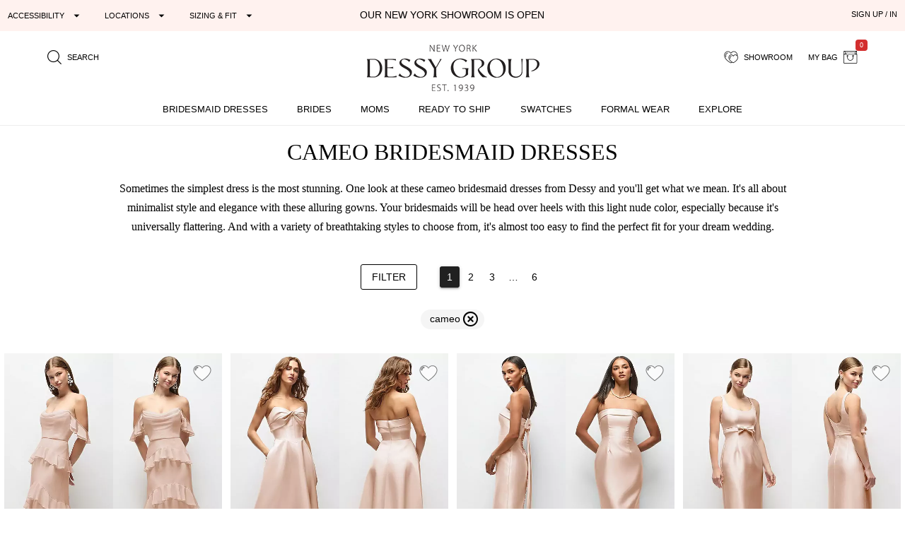

--- FILE ---
content_type: text/html; charset=utf-8
request_url: https://dessy.com/cameo-bridesmaid-dresses/
body_size: 30158
content:
<!DOCTYPE html><html lang=en-us dir=ltr ><head><base href=/ ><title>Cameo Bridesmaid Dresses | The Dessy Group</title><meta name="robots" content="all" data-qmeta="meta"><meta name="viewport" content="user-scalable=yes, initial-scale=1, maximum-scale=5, minimum-scale=1, width=device-width" data-qmeta="viewport"><meta http-equiv="Content-Type" content="text/html; charset=utf-8" data-qmeta="charset"><meta name="description" content="Stay neutral with Dessy’s line of cameo bridesmaid dresses. The gentle beige with a hint of pink in this light nude color creates a truly enchanting look." data-qmeta="description"><meta property="og:title" content="Cameo Bridesmaid Dresses | The Dessy Group" data-qmeta="ogtitle"><meta property="og:description" content="Stay neutral with Dessy’s line of cameo bridesmaid dresses. The gentle beige with a hint of pink in this light nude color creates a truly enchanting look." data-qmeta="ogdesc"><meta property="og:image" content="https://res.cloudinary.com/dessy/image/upload/v1743461984/s/i/features/fall2025-opengraph-dessy_dy4acu.jpg" data-qmeta="ogimage"><link rel="alternate" href="https://dessy.com/cameo-bridesmaid-dresses/" hreflang="x-default" data-qmeta="dessycomxdefault"><link rel="alternate" href="https://dessy.com/cameo-bridesmaid-dresses/" hreflang="en" data-qmeta="dessycomen"><link rel="alternate" href="https://dessy.com/cameo-bridesmaid-dresses/" hreflang="en-US" data-qmeta="dessycomenus"><link rel="alternate" href="https://dessy.com/cameo-bridesmaid-dresses/" hreflang="en-DE" data-qmeta="dessycomende"><link rel="alternate" href="https://dessy.com/cameo-bridesmaid-dresses/" hreflang="en-NL" data-qmeta="dessycomennl"><link rel="alternate" href="https://dessy.com/cameo-bridesmaid-dresses/" hreflang="en-FR" data-qmeta="dessycomenfr"><link rel="alternate" href="https://dessy.com/cameo-bridesmaid-dresses/" hreflang="en-IT" data-qmeta="dessycomenit"><link rel="alternate" href="https://dessy.com/cameo-bridesmaid-dresses/" hreflang="en-ES" data-qmeta="dessycomenes"><link rel="alternate" href="https://dessy.com/cameo-bridesmaid-dresses/" hreflang="en-CH" data-qmeta="dessycomench"><link rel="alternate" href="https://dessy.com/cameo-bridesmaid-dresses/" hreflang="en-BE" data-qmeta="dessycomenbe"><link rel="alternate" href="https://dessy.com/cameo-bridesmaid-dresses/" hreflang="en-SE" data-qmeta="dessycomense"><link rel="alternate" href="https://dessy.com/cameo-bridesmaid-dresses/" hreflang="en-AT" data-qmeta="dessycomenat"><link rel="alternate" href="https://dessy.com/cameo-bridesmaid-dresses/" hreflang="en-PL" data-qmeta="dessycomenpl"><link rel="alternate" href="https://dessy.com/cameo-bridesmaid-dresses/" hreflang="en-NO" data-qmeta="dessycomenno"><link rel="alternate" href="https://dessy.com/cameo-bridesmaid-dresses/" hreflang="en-PT" data-qmeta="dessycomenpt"><link rel="alternate" href="https://ca.dessy.com/cameo-bridesmaid-dresses/" hreflang="en-CA" data-qmeta="cadessycomenca"><link rel="alternate" href="https://uk.dessy.com/cameo-bridesmaid-dresses/" hreflang="en-GB" data-qmeta="ukdessycomengb"><link rel="alternate" href="https://uk.dessy.com/cameo-bridesmaid-dresses/" hreflang="en-IE" data-qmeta="ukdessycomenie"><link rel="canonical" href="https://dessy.com/cameo-bridesmaid-dresses/" data-qmeta="canonical"><script type="application/ld+json" data-qmeta="siteLDJson">{"@context":"https://schema.org","@type":"Organization","name":"Dessy Group","url":"https://dessy.com","telephone":"1.646.638.9600","sameAs":["https://twitter.com/DessyGroup","https://www.facebook.com/TheDessyGroup/","https://www.pinterest.com/DessyGroup/","https://www.instagram.com/DessyGroup/","https://www.youtube.com/user/dessygroup"],"logo":"https://res.cloudinary.com/dessy/image/upload/v1633549521/s/i/logos/dessy-group-white-bg_y7hiry.png","image":"https://static.dessy.com/s/i/op/v1/1920w/hp/hero/Spring-2020-Mix-and-Match-Bridesmaids.jpg","address":{"@type":"PostalAddress","streetAddress":"8 West 38th Street 4th Floor","addressLocality":"New York City","addressRegion":"New York","postalCode":"10018","addressCountry":"US"}}</script><script type="application/ld+json" data-qmeta="plpItemList">{"@context":"https://schema.org","@type":"ItemList","name":"Cameo Bridesmaid Dresses | The Dessy Group","itemListOrder":"https://schema.org/ItemListOrderAscending","numberOfItems":36,"itemListElement":[{"@type":"ListItem","position":1,"url":"https://dessy.com/p/bridesmaid-dresses/dessy-collection/3183/","name":"Olivia - 3183","description":"Off-the-Shoulder Cowl Chiffon Tiered Ruffle Maxi Dress with Convertible Ruffle Straps","image":"https://static.dessy.com/s/i/product/11290/11290-camo-front-xbig.jpg"},{"@type":"ListItem","position":2,"url":"https://dessy.com/p/bridesmaid-dresses/alfred-sung/d888/","name":"Antoinette - D888","description":"Strapless Twist Cuff Neck Satin Maxi Dress with Basque-Waist & Full Skirt","image":"https://static.dessy.com/s/i/product/11271/11271-camo-front-xbig.jpg"},{"@type":"ListItem","position":3,"url":"https://dessy.com/p/bridesmaid-dresses/alfred-sung/d892/","name":"Annabelle - D892","description":"Strapless Cuff Satin Midi Dress with Column Skirt & Back Bow ","image":"https://static.dessy.com/s/i/product/11280/11280-camo-front-xbig.jpg"},{"@type":"ListItem","position":4,"url":"https://dessy.com/p/bridesmaid-dresses/alfred-sung/d893/","name":"Gwyneth - D893","description":"Scoop Neck Satin Column Maxi Dress with Bow at Empire Waist","image":"https://static.dessy.com/s/i/product/11282/11282-camo-front-xbig.jpg"},{"@type":"ListItem","position":5,"url":"https://dessy.com/p/bridesmaid-dresses/alfred-sung/d881/","name":"Betty - D881","description":"Bateau Neck Satin Column Dress with Bow-Trimmed Skinny Belt","image":"https://static.dessy.com/s/i/product/11184/11184-camo-front-xbig.jpg"},{"@type":"ListItem","position":6,"url":"https://dessy.com/p/bridesmaid-dresses/dessy-collection/3181/","name":"Kiernan - 3181","description":"Off-the-Shoulder Basque Corset Chiffon Maxi Dress","image":"https://static.dessy.com/s/i/product/11264/11264-camo-front-xbig.jpg"},{"@type":"ListItem","position":7,"url":"https://dessy.com/p/bridesmaid-dresses/thread/th154/","name":"Hailey - TH154","description":"Scoop Neck Tank Strap Chiffon Maxi Dress","image":"https://static.dessy.com/s/i/product/11338/11338-camo-front-xbig.jpg"},{"@type":"ListItem","position":8,"url":"https://dessy.com/p/bridesmaid-dresses/dessy-collection/3170/","name":"Lucinda - 3170","description":"Scoop Neck Inset Corset Satin Maxi Dress with Pockets","image":"https://static.dessy.com/s/i/product/11050/11050-camo-front-xbig.jpg"},{"@type":"ListItem","position":9,"url":"https://dessy.com/dresses/bridesmaid/after-six-1570/","name":"1570","description":"Tie-Shoulder Bustier Bodice Ruffle-Hem Maxi Dress","image":"https://static.dessy.com/s/i/product/10445/10445-camo-front-xbig.jpg"},{"@type":"ListItem","position":10,"url":"https://dessy.com/p/bridesmaid-dresses/thread/th151/","name":"Ophelia - TH151","description":"Strapless Basque Drop Waist Chiffon Maxi Dress with Shirred Skirt ","image":"https://static.dessy.com/s/i/product/11332/11332-camo-front-xbig.jpg"},{"@type":"ListItem","position":11,"url":"https://dessy.com/p/bridesmaid-dresses/thread/th153/","name":"Siggie - TH153","description":"High-Neck Halter Chiffon Maxi Dress with Adjustable Spaghetti Straps","image":"https://static.dessy.com/s/i/product/11336/11336-camo-front-xbig.jpg"},{"@type":"ListItem","position":12,"url":"https://dessy.com/dresses/bridesmaid/after-six-1548/","name":"1548","description":"Tie-Back Cutout Maxi Dress with Front Slit","image":"https://static.dessy.com/s/i/product/9962/9962-camo-front-xbig.jpg"},{"@type":"ListItem","position":13,"url":"https://dessy.com/dresses/bridesmaid/after-six-1555/","name":"1555","description":"One-Shoulder Chiffon Maxi Dress with Shirred Front Slit","image":"https://static.dessy.com/s/i/product/10193/10193-camo-front-xbig.jpg"},{"@type":"ListItem","position":14,"url":"https://dessy.com/p/bridesmaid-dresses/dessy-collection/3169/","name":"Jillian - 3169","description":"Scoop Neck Drop Basque Skirt Satin Maxi Dress with Pockets","image":"https://static.dessy.com/s/i/product/11041/11041-camo-front-xbig.jpg"},{"@type":"ListItem","position":15,"url":"https://dessy.com/p/bridesmaid-dresses/after-six/6922/","name":"Estela - 6922","description":"Criss-Cross Halter Open-Back Crepe Column Maxi Dress","image":"https://static.dessy.com/s/i/product/11302/11302-camo-front-xbig.jpg"},{"@type":"ListItem","position":16,"url":"https://dessy.com/p/bridesmaid-dresses/thread/th152/","name":"Vesper - TH152","description":"Wrap Bodice Chiffon Maxi Dress with Adjustable Spaghetti Straps","image":"https://static.dessy.com/s/i/product/11334/11334-camo-front-xbig.jpg"},{"@type":"ListItem","position":17,"url":"https://dessy.com/p/bridesmaid-dresses/after-six/6921/","name":"Daphne - 6921","description":"Off-the-Shoulder Crepe Column Maxi Dress with Bow-Pinch Detail","image":"https://static.dessy.com/s/i/product/11301/11301-camo-front-xbig.jpg"},{"@type":"ListItem","position":18,"url":"https://dessy.com/p/bridesmaid-dresses/dessy-collection/3182/","name":"Lilith - 3182","description":"Empire Waist Chiffon Halter Maxi Dress with Convertible Spaghetti Straps","image":"https://static.dessy.com/s/i/product/11288/11288-camo-front-xbig.jpg"},{"@type":"ListItem","position":19,"url":"https://dessy.com/dresses/bridesmaid/2894/","name":"2894","description":"Sleeveless Draped Chiffon Maxi Dress with Front Slit","image":"https://static.dessy.com/s/i/product/7938/7938-camo-front-xbig.jpg"},{"@type":"ListItem","position":20,"url":"https://dessy.com/p/bridesmaid-dresses/alfred-sung/d895/","name":"Julian - D895","description":"Scoop Neck Satin Column Maxi Dress","image":"https://static.dessy.com/s/i/product/11286/11286-camo-front-xbig.jpg"},{"@type":"ListItem","position":21,"url":"https://dessy.com/p/bridesmaid-dresses/dessy-collection/3184/","name":"Sasha - 3184","description":"Strapless Chiffon Maxi Dress with Asymmetrical Ruched Drop Waist","image":"https://static.dessy.com/s/i/product/11292/11292-camo-front-xbig.jpg"},{"@type":"ListItem","position":22,"url":"https://dessy.com/p/bridesmaid-dresses/alfred-sung/d886/","name":"Rebecca - D886","description":"Strapless Asymmetrical Draped Satin Column Maxi Dress","image":"https://static.dessy.com/s/i/product/11265/11265-camo-front-xbig.jpg"},{"@type":"ListItem","position":23,"url":"https://dessy.com/p/bridesmaid-dresses/alfred-sung/d870/","name":"Wells - D870","description":"Strapless Cuff Neckline Satin Trumpet Gown","image":"https://static.dessy.com/s/i/product/10991/10991-camo-front-xbig.jpg"},{"@type":"ListItem","position":24,"url":"https://dessy.com/p/bridesmaid-dresses/dessy-collection/3176/","name":"Colette - 3176","description":"Scoop-Neck Tank Bodice Maxi Dress with Full Skirt","image":"https://static.dessy.com/s/i/product/11195/11195-camo-front-xbig.jpg"},{"@type":"ListItem","position":25,"url":"https://dessy.com/p/bridesmaid-dresses/alfred-sung/d894/","name":"Hattie - D894","description":"Scoop Neck Satin Column Midi Dress with Bow at Empire Waist","image":"https://static.dessy.com/s/i/product/11284/11284-camo-front-xbig.jpg"},{"@type":"ListItem","position":26,"url":"https://dessy.com/p/bridesmaid-dresses/dessy-collection/3193/","name":"Paige - 3193","description":"Strapless Pleated Draped Satin Mini Dress with Dramatic Long Tail Bow & Covered Buttons","image":"https://static.dessy.com/s/i/product/11340/11340-camo-front-xbig.jpg"},{"@type":"ListItem","position":27,"url":"https://dessy.com/dresses/bridesmaid/dessy-collection-3042/","name":"3042","description":"Tie-Shoulder Chiffon Maxi Dress with Front Slit","image":"https://static.dessy.com/s/i/product/9363/9363-camo-front-xbig.jpg"},{"@type":"ListItem","position":28,"url":"https://dessy.com/p/bridesmaid-dresses/alfred-sung/d890/","name":"Lilibet - D890","description":"Bateau Neck Satin Column Maxi Dress with Exaggerated Tail Bow Straps","image":"https://static.dessy.com/s/i/product/11276/11276-camo-front-xbig.jpg"},{"@type":"ListItem","position":29,"url":"https://dessy.com/p/bridesmaid-dresses/thread/th144/","name":"Georgia - TH144","description":"Strapless Fit and Flare Crepe Maxi Dress","image":"https://static.dessy.com/s/i/product/11323/11323-camo-front-xbig.jpg"},{"@type":"ListItem","position":30,"url":"https://dessy.com/dresses/bridesmaid/after-six-bridesmaid-style-1561/","name":"1561","description":"Draped One-Shoulder Maxi Dress with Scarf Bow","image":"https://static.dessy.com/s/i/product/10245/10245-camo-front-xbig.jpg"},{"@type":"ListItem","position":31,"url":"https://dessy.com/p/bridesmaid-dresses/after-six/6920/","name":"Sabine - 6920","description":"3/4 Sleeve Satin Shirt Dress Gown with Sash and Jeweled Buttons","image":"https://static.dessy.com/s/i/product/11220/11220-camo-front-xbig.jpg"},{"@type":"ListItem","position":32,"url":"https://dessy.com/p/bridesmaid-dresses/alfred-sung/d882/","name":"Agnes - D882","description":"Strapless Satin Gown with Full Skirt and Covered Buttons at Back","image":"https://static.dessy.com/s/i/product/11186/11186-camo-front-xbig.jpg"},{"@type":"ListItem","position":33,"url":"https://dessy.com/p/bridesmaid-dresses/alfred-sung/d891/","name":"Eliza - D891","description":"Strapless Cuff Satin Maxi Dress with Column Skirt & Back Bow ","image":"https://static.dessy.com/s/i/product/11278/11278-camo-front-xbig.jpg"},{"@type":"ListItem","position":34,"url":"https://dessy.com/p/bridesmaid-dresses/alfred-sung/d875/","name":"Savanna - D875","description":"Bow One-Shoulder Full A-Line Satin Maxi Dress","image":"https://static.dessy.com/s/i/product/11000/11000-camo-front-xbig.jpg"},{"@type":"ListItem","position":35,"url":"https://dessy.com/dresses/bridesmaid/alfred-sung-d811/","name":"D811","description":"Off-the-Shoulder Draped Wrap Satin Maxi Dress","image":"https://static.dessy.com/s/i/product/10124/10124-camo-front-xbig.jpg"},{"@type":"ListItem","position":36,"url":"https://dessy.com/dresses/bridesmaid/alfred-sung-style-d772/","name":"D772","description":"High-Neck Cutout Satin Dress with Pockets","image":"https://static.dessy.com/s/i/product/9639/9639-camo-front-xbig.jpg"}]}</script> <meta name=format-detection content="telephone=no"><meta name=msapplication-tap-highlight content=no><meta name=HandheldFriendly content=true><link rel=preconnect href=https://static.dessy.com crossorigin><link rel=dns-prefetch href=https://www.googletagmanager.com><link rel=icon type=image/ico href=favicon.ico><script>const fbvn = 'fbq'
      !function(w, g) { w['GoogleAnalyticsObjectGtag'] = g; w[g] || (w[g] = function() { (w[g].q = w[g].q || []).push(arguments); }); }(window, 'gtag')
      !function(w, g) { w['GoogleAnalyticsObjectGa'] = g; w[g] || (w[g] = function() { (w[g].q = w[g].q || []).push(arguments); }); }(window, 'ga')
      !function(f, n) { if (f.fbq) return; n = f.fbq = function() { n.callMethod ? n.callMethod.apply(n, arguments) : n.queue.push(arguments) }; if (!f._fbq) f._fbq = n; n.push = n; n.loaded = !0; n.version = '2.0'; n.queue = []; }(window)
      !function(w, n) { if (!w['pintrk']) { w['pintrk'] = function() { w['pintrk'].queue.push(Array.prototype.slice.call(arguments)) }; n = window.pintrk; n.queue = [], n.version = "3.0"; } } (window);
      !function(w, g) { w['ClarityObject'] = g; w[g] || (w[g] = function() { (w[g].q = w[g].q || []).push(arguments); }); }(window, 'clarity')
      !function (w, d, t) { w.TiktokAnalyticsObject=t;var ttq=w[t]=w[t]||[];ttq.methods=["page","track","identify","instances","debug","on","off","once","ready","alias","group","enableCookie","disableCookie"],ttq.setAndDefer=function(t,e){t[e]=function(){t.push([e].concat(Array.prototype.slice.call(arguments,0)))}};for(var i=0;i<ttq.methods.length;i++)ttq.setAndDefer(ttq,ttq.methods[i]);ttq.instance=function(t){for(var e=ttq._i[t]||[],n=0;n<ttq.methods.length;n++)ttq.setAndDefer(e,ttq.methods[n]);return e},ttq.load=function(e,n){var i="https://analytics.tiktok.com/i18n/pixel/events.js";ttq._i=ttq._i||{},ttq._i[e]=[],ttq._i[e]._u=i,ttq._t=ttq._t||{},ttq._t[e]=+new Date,ttq._o=ttq._o||{},ttq._o[e]=n||{};var o=document.createElement("script");o.type="text/javascript",o.async=!0,o.src=i+"?sdkid="+e+"&lib="+t;var a=document.getElementsByTagName("script")[0];a.parentNode.insertBefore(o,a)}; }(window, document, 'ttq');
      // !function(w) { if (!w['clarity']) { w['clarity'] = function() { (w['clarity'].q=w['clarity'].q || []).push(arguments)}; } (window);
      window.dataLayer = window.dataLayer || [];
      function gtag(){dataLayer.push(arguments);}</script><link rel="preload" href="https://prod.dessy.dev/dessy-statics/css/app.3a85ba4b.css" as="style"><link rel="stylesheet" href="https://prod.dessy.dev/dessy-statics/css/app.3a85ba4b.css"></head><body class="desktop no-touch body--light" ><script>window.__Q_META__={"title":"Cameo Bridesmaid Dresses | The Dessy Group","meta":{"meta":{"name":"robots","content":"all"},"viewport":{"name":"viewport","content":"user-scalable=yes, initial-scale=1, maximum-scale=5, minimum-scale=1, width=device-width"},"charset":{"http-equiv":"Content-Type","content":"text/html; charset=utf-8"},"description":{"name":"description","content":"Stay neutral with Dessy’s line of cameo bridesmaid dresses. The gentle beige with a hint of pink in this light nude color creates a truly enchanting look."},"ogtitle":{"property":"og:title","content":"Cameo Bridesmaid Dresses | The Dessy Group"},"ogdesc":{"property":"og:description","content":"Stay neutral with Dessy’s line of cameo bridesmaid dresses. The gentle beige with a hint of pink in this light nude color creates a truly enchanting look."},"ogimage":{"property":"og:image","content":"https://res.cloudinary.com/dessy/image/upload/v1743461984/s/i/features/fall2025-opengraph-dessy_dy4acu.jpg"}},"link":{"dessycomxdefault":{"rel":"alternate","href":"https://dessy.com/cameo-bridesmaid-dresses/","hreflang":"x-default"},"dessycomen":{"rel":"alternate","href":"https://dessy.com/cameo-bridesmaid-dresses/","hreflang":"en"},"dessycomenus":{"rel":"alternate","href":"https://dessy.com/cameo-bridesmaid-dresses/","hreflang":"en-US"},"dessycomende":{"rel":"alternate","href":"https://dessy.com/cameo-bridesmaid-dresses/","hreflang":"en-DE"},"dessycomennl":{"rel":"alternate","href":"https://dessy.com/cameo-bridesmaid-dresses/","hreflang":"en-NL"},"dessycomenfr":{"rel":"alternate","href":"https://dessy.com/cameo-bridesmaid-dresses/","hreflang":"en-FR"},"dessycomenit":{"rel":"alternate","href":"https://dessy.com/cameo-bridesmaid-dresses/","hreflang":"en-IT"},"dessycomenes":{"rel":"alternate","href":"https://dessy.com/cameo-bridesmaid-dresses/","hreflang":"en-ES"},"dessycomench":{"rel":"alternate","href":"https://dessy.com/cameo-bridesmaid-dresses/","hreflang":"en-CH"},"dessycomenbe":{"rel":"alternate","href":"https://dessy.com/cameo-bridesmaid-dresses/","hreflang":"en-BE"},"dessycomense":{"rel":"alternate","href":"https://dessy.com/cameo-bridesmaid-dresses/","hreflang":"en-SE"},"dessycomenat":{"rel":"alternate","href":"https://dessy.com/cameo-bridesmaid-dresses/","hreflang":"en-AT"},"dessycomenpl":{"rel":"alternate","href":"https://dessy.com/cameo-bridesmaid-dresses/","hreflang":"en-PL"},"dessycomenno":{"rel":"alternate","href":"https://dessy.com/cameo-bridesmaid-dresses/","hreflang":"en-NO"},"dessycomenpt":{"rel":"alternate","href":"https://dessy.com/cameo-bridesmaid-dresses/","hreflang":"en-PT"},"cadessycomenca":{"rel":"alternate","href":"https://ca.dessy.com/cameo-bridesmaid-dresses/","hreflang":"en-CA"},"ukdessycomengb":{"rel":"alternate","href":"https://uk.dessy.com/cameo-bridesmaid-dresses/","hreflang":"en-GB"},"ukdessycomenie":{"rel":"alternate","href":"https://uk.dessy.com/cameo-bridesmaid-dresses/","hreflang":"en-IE"},"canonical":{"rel":"canonical","href":"https://dessy.com/cameo-bridesmaid-dresses/"}},"htmlAttr":{},"bodyAttr":{},"script":{"siteLDJson":{"type":"application/ld+json","innerHTML":"{\"@context\":\"https://schema.org\",\"@type\":\"Organization\",\"name\":\"Dessy Group\",\"url\":\"https://dessy.com\",\"telephone\":\"1.646.638.9600\",\"sameAs\":[\"https://twitter.com/DessyGroup\",\"https://www.facebook.com/TheDessyGroup/\",\"https://www.pinterest.com/DessyGroup/\",\"https://www.instagram.com/DessyGroup/\",\"https://www.youtube.com/user/dessygroup\"],\"logo\":\"https://res.cloudinary.com/dessy/image/upload/v1633549521/s/i/logos/dessy-group-white-bg_y7hiry.png\",\"image\":\"https://static.dessy.com/s/i/op/v1/1920w/hp/hero/Spring-2020-Mix-and-Match-Bridesmaids.jpg\",\"address\":{\"@type\":\"PostalAddress\",\"streetAddress\":\"8 West 38th Street 4th Floor\",\"addressLocality\":\"New York City\",\"addressRegion\":\"New York\",\"postalCode\":\"10018\",\"addressCountry\":\"US\"}}"},"plpItemList":{"type":"application/ld+json","innerHTML":"{\"@context\":\"https://schema.org\",\"@type\":\"ItemList\",\"name\":\"Cameo Bridesmaid Dresses | The Dessy Group\",\"itemListOrder\":\"https://schema.org/ItemListOrderAscending\",\"numberOfItems\":36,\"itemListElement\":[{\"@type\":\"ListItem\",\"position\":1,\"url\":\"https://dessy.com/p/bridesmaid-dresses/dessy-collection/3183/\",\"name\":\"Olivia - 3183\",\"description\":\"Off-the-Shoulder Cowl Chiffon Tiered Ruffle Maxi Dress with Convertible Ruffle Straps\",\"image\":\"https://static.dessy.com/s/i/product/11290/11290-camo-front-xbig.jpg\"},{\"@type\":\"ListItem\",\"position\":2,\"url\":\"https://dessy.com/p/bridesmaid-dresses/alfred-sung/d888/\",\"name\":\"Antoinette - D888\",\"description\":\"Strapless Twist Cuff Neck Satin Maxi Dress with Basque-Waist & Full Skirt\",\"image\":\"https://static.dessy.com/s/i/product/11271/11271-camo-front-xbig.jpg\"},{\"@type\":\"ListItem\",\"position\":3,\"url\":\"https://dessy.com/p/bridesmaid-dresses/alfred-sung/d892/\",\"name\":\"Annabelle - D892\",\"description\":\"Strapless Cuff Satin Midi Dress with Column Skirt & Back Bow \",\"image\":\"https://static.dessy.com/s/i/product/11280/11280-camo-front-xbig.jpg\"},{\"@type\":\"ListItem\",\"position\":4,\"url\":\"https://dessy.com/p/bridesmaid-dresses/alfred-sung/d893/\",\"name\":\"Gwyneth - D893\",\"description\":\"Scoop Neck Satin Column Maxi Dress with Bow at Empire Waist\",\"image\":\"https://static.dessy.com/s/i/product/11282/11282-camo-front-xbig.jpg\"},{\"@type\":\"ListItem\",\"position\":5,\"url\":\"https://dessy.com/p/bridesmaid-dresses/alfred-sung/d881/\",\"name\":\"Betty - D881\",\"description\":\"Bateau Neck Satin Column Dress with Bow-Trimmed Skinny Belt\",\"image\":\"https://static.dessy.com/s/i/product/11184/11184-camo-front-xbig.jpg\"},{\"@type\":\"ListItem\",\"position\":6,\"url\":\"https://dessy.com/p/bridesmaid-dresses/dessy-collection/3181/\",\"name\":\"Kiernan - 3181\",\"description\":\"Off-the-Shoulder Basque Corset Chiffon Maxi Dress\",\"image\":\"https://static.dessy.com/s/i/product/11264/11264-camo-front-xbig.jpg\"},{\"@type\":\"ListItem\",\"position\":7,\"url\":\"https://dessy.com/p/bridesmaid-dresses/thread/th154/\",\"name\":\"Hailey - TH154\",\"description\":\"Scoop Neck Tank Strap Chiffon Maxi Dress\",\"image\":\"https://static.dessy.com/s/i/product/11338/11338-camo-front-xbig.jpg\"},{\"@type\":\"ListItem\",\"position\":8,\"url\":\"https://dessy.com/p/bridesmaid-dresses/dessy-collection/3170/\",\"name\":\"Lucinda - 3170\",\"description\":\"Scoop Neck Inset Corset Satin Maxi Dress with Pockets\",\"image\":\"https://static.dessy.com/s/i/product/11050/11050-camo-front-xbig.jpg\"},{\"@type\":\"ListItem\",\"position\":9,\"url\":\"https://dessy.com/dresses/bridesmaid/after-six-1570/\",\"name\":\"1570\",\"description\":\"Tie-Shoulder Bustier Bodice Ruffle-Hem Maxi Dress\",\"image\":\"https://static.dessy.com/s/i/product/10445/10445-camo-front-xbig.jpg\"},{\"@type\":\"ListItem\",\"position\":10,\"url\":\"https://dessy.com/p/bridesmaid-dresses/thread/th151/\",\"name\":\"Ophelia - TH151\",\"description\":\"Strapless Basque Drop Waist Chiffon Maxi Dress with Shirred Skirt \",\"image\":\"https://static.dessy.com/s/i/product/11332/11332-camo-front-xbig.jpg\"},{\"@type\":\"ListItem\",\"position\":11,\"url\":\"https://dessy.com/p/bridesmaid-dresses/thread/th153/\",\"name\":\"Siggie - TH153\",\"description\":\"High-Neck Halter Chiffon Maxi Dress with Adjustable Spaghetti Straps\",\"image\":\"https://static.dessy.com/s/i/product/11336/11336-camo-front-xbig.jpg\"},{\"@type\":\"ListItem\",\"position\":12,\"url\":\"https://dessy.com/dresses/bridesmaid/after-six-1548/\",\"name\":\"1548\",\"description\":\"Tie-Back Cutout Maxi Dress with Front Slit\",\"image\":\"https://static.dessy.com/s/i/product/9962/9962-camo-front-xbig.jpg\"},{\"@type\":\"ListItem\",\"position\":13,\"url\":\"https://dessy.com/dresses/bridesmaid/after-six-1555/\",\"name\":\"1555\",\"description\":\"One-Shoulder Chiffon Maxi Dress with Shirred Front Slit\",\"image\":\"https://static.dessy.com/s/i/product/10193/10193-camo-front-xbig.jpg\"},{\"@type\":\"ListItem\",\"position\":14,\"url\":\"https://dessy.com/p/bridesmaid-dresses/dessy-collection/3169/\",\"name\":\"Jillian - 3169\",\"description\":\"Scoop Neck Drop Basque Skirt Satin Maxi Dress with Pockets\",\"image\":\"https://static.dessy.com/s/i/product/11041/11041-camo-front-xbig.jpg\"},{\"@type\":\"ListItem\",\"position\":15,\"url\":\"https://dessy.com/p/bridesmaid-dresses/after-six/6922/\",\"name\":\"Estela - 6922\",\"description\":\"Criss-Cross Halter Open-Back Crepe Column Maxi Dress\",\"image\":\"https://static.dessy.com/s/i/product/11302/11302-camo-front-xbig.jpg\"},{\"@type\":\"ListItem\",\"position\":16,\"url\":\"https://dessy.com/p/bridesmaid-dresses/thread/th152/\",\"name\":\"Vesper - TH152\",\"description\":\"Wrap Bodice Chiffon Maxi Dress with Adjustable Spaghetti Straps\",\"image\":\"https://static.dessy.com/s/i/product/11334/11334-camo-front-xbig.jpg\"},{\"@type\":\"ListItem\",\"position\":17,\"url\":\"https://dessy.com/p/bridesmaid-dresses/after-six/6921/\",\"name\":\"Daphne - 6921\",\"description\":\"Off-the-Shoulder Crepe Column Maxi Dress with Bow-Pinch Detail\",\"image\":\"https://static.dessy.com/s/i/product/11301/11301-camo-front-xbig.jpg\"},{\"@type\":\"ListItem\",\"position\":18,\"url\":\"https://dessy.com/p/bridesmaid-dresses/dessy-collection/3182/\",\"name\":\"Lilith - 3182\",\"description\":\"Empire Waist Chiffon Halter Maxi Dress with Convertible Spaghetti Straps\",\"image\":\"https://static.dessy.com/s/i/product/11288/11288-camo-front-xbig.jpg\"},{\"@type\":\"ListItem\",\"position\":19,\"url\":\"https://dessy.com/dresses/bridesmaid/2894/\",\"name\":\"2894\",\"description\":\"Sleeveless Draped Chiffon Maxi Dress with Front Slit\",\"image\":\"https://static.dessy.com/s/i/product/7938/7938-camo-front-xbig.jpg\"},{\"@type\":\"ListItem\",\"position\":20,\"url\":\"https://dessy.com/p/bridesmaid-dresses/alfred-sung/d895/\",\"name\":\"Julian - D895\",\"description\":\"Scoop Neck Satin Column Maxi Dress\",\"image\":\"https://static.dessy.com/s/i/product/11286/11286-camo-front-xbig.jpg\"},{\"@type\":\"ListItem\",\"position\":21,\"url\":\"https://dessy.com/p/bridesmaid-dresses/dessy-collection/3184/\",\"name\":\"Sasha - 3184\",\"description\":\"Strapless Chiffon Maxi Dress with Asymmetrical Ruched Drop Waist\",\"image\":\"https://static.dessy.com/s/i/product/11292/11292-camo-front-xbig.jpg\"},{\"@type\":\"ListItem\",\"position\":22,\"url\":\"https://dessy.com/p/bridesmaid-dresses/alfred-sung/d886/\",\"name\":\"Rebecca - D886\",\"description\":\"Strapless Asymmetrical Draped Satin Column Maxi Dress\",\"image\":\"https://static.dessy.com/s/i/product/11265/11265-camo-front-xbig.jpg\"},{\"@type\":\"ListItem\",\"position\":23,\"url\":\"https://dessy.com/p/bridesmaid-dresses/alfred-sung/d870/\",\"name\":\"Wells - D870\",\"description\":\"Strapless Cuff Neckline Satin Trumpet Gown\",\"image\":\"https://static.dessy.com/s/i/product/10991/10991-camo-front-xbig.jpg\"},{\"@type\":\"ListItem\",\"position\":24,\"url\":\"https://dessy.com/p/bridesmaid-dresses/dessy-collection/3176/\",\"name\":\"Colette - 3176\",\"description\":\"Scoop-Neck Tank Bodice Maxi Dress with Full Skirt\",\"image\":\"https://static.dessy.com/s/i/product/11195/11195-camo-front-xbig.jpg\"},{\"@type\":\"ListItem\",\"position\":25,\"url\":\"https://dessy.com/p/bridesmaid-dresses/alfred-sung/d894/\",\"name\":\"Hattie - D894\",\"description\":\"Scoop Neck Satin Column Midi Dress with Bow at Empire Waist\",\"image\":\"https://static.dessy.com/s/i/product/11284/11284-camo-front-xbig.jpg\"},{\"@type\":\"ListItem\",\"position\":26,\"url\":\"https://dessy.com/p/bridesmaid-dresses/dessy-collection/3193/\",\"name\":\"Paige - 3193\",\"description\":\"Strapless Pleated Draped Satin Mini Dress with Dramatic Long Tail Bow & Covered Buttons\",\"image\":\"https://static.dessy.com/s/i/product/11340/11340-camo-front-xbig.jpg\"},{\"@type\":\"ListItem\",\"position\":27,\"url\":\"https://dessy.com/dresses/bridesmaid/dessy-collection-3042/\",\"name\":\"3042\",\"description\":\"Tie-Shoulder Chiffon Maxi Dress with Front Slit\",\"image\":\"https://static.dessy.com/s/i/product/9363/9363-camo-front-xbig.jpg\"},{\"@type\":\"ListItem\",\"position\":28,\"url\":\"https://dessy.com/p/bridesmaid-dresses/alfred-sung/d890/\",\"name\":\"Lilibet - D890\",\"description\":\"Bateau Neck Satin Column Maxi Dress with Exaggerated Tail Bow Straps\",\"image\":\"https://static.dessy.com/s/i/product/11276/11276-camo-front-xbig.jpg\"},{\"@type\":\"ListItem\",\"position\":29,\"url\":\"https://dessy.com/p/bridesmaid-dresses/thread/th144/\",\"name\":\"Georgia - TH144\",\"description\":\"Strapless Fit and Flare Crepe Maxi Dress\",\"image\":\"https://static.dessy.com/s/i/product/11323/11323-camo-front-xbig.jpg\"},{\"@type\":\"ListItem\",\"position\":30,\"url\":\"https://dessy.com/dresses/bridesmaid/after-six-bridesmaid-style-1561/\",\"name\":\"1561\",\"description\":\"Draped One-Shoulder Maxi Dress with Scarf Bow\",\"image\":\"https://static.dessy.com/s/i/product/10245/10245-camo-front-xbig.jpg\"},{\"@type\":\"ListItem\",\"position\":31,\"url\":\"https://dessy.com/p/bridesmaid-dresses/after-six/6920/\",\"name\":\"Sabine - 6920\",\"description\":\"3/4 Sleeve Satin Shirt Dress Gown with Sash and Jeweled Buttons\",\"image\":\"https://static.dessy.com/s/i/product/11220/11220-camo-front-xbig.jpg\"},{\"@type\":\"ListItem\",\"position\":32,\"url\":\"https://dessy.com/p/bridesmaid-dresses/alfred-sung/d882/\",\"name\":\"Agnes - D882\",\"description\":\"Strapless Satin Gown with Full Skirt and Covered Buttons at Back\",\"image\":\"https://static.dessy.com/s/i/product/11186/11186-camo-front-xbig.jpg\"},{\"@type\":\"ListItem\",\"position\":33,\"url\":\"https://dessy.com/p/bridesmaid-dresses/alfred-sung/d891/\",\"name\":\"Eliza - D891\",\"description\":\"Strapless Cuff Satin Maxi Dress with Column Skirt & Back Bow \",\"image\":\"https://static.dessy.com/s/i/product/11278/11278-camo-front-xbig.jpg\"},{\"@type\":\"ListItem\",\"position\":34,\"url\":\"https://dessy.com/p/bridesmaid-dresses/alfred-sung/d875/\",\"name\":\"Savanna - D875\",\"description\":\"Bow One-Shoulder Full A-Line Satin Maxi Dress\",\"image\":\"https://static.dessy.com/s/i/product/11000/11000-camo-front-xbig.jpg\"},{\"@type\":\"ListItem\",\"position\":35,\"url\":\"https://dessy.com/dresses/bridesmaid/alfred-sung-d811/\",\"name\":\"D811\",\"description\":\"Off-the-Shoulder Draped Wrap Satin Maxi Dress\",\"image\":\"https://static.dessy.com/s/i/product/10124/10124-camo-front-xbig.jpg\"},{\"@type\":\"ListItem\",\"position\":36,\"url\":\"https://dessy.com/dresses/bridesmaid/alfred-sung-style-d772/\",\"name\":\"D772\",\"description\":\"High-Neck Cutout Satin Dress with Pockets\",\"image\":\"https://static.dessy.com/s/i/product/9639/9639-camo-front-xbig.jpg\"}]}"}}}</script> <main><div id="q-app" data-server-rendered="true"><div tabindex="-1" class="high-contrast q-layout q-layout--standard" style="min-height:0px;"><!----><!----><!----><div id="focus-top" tabindex="-1" class="no-acc-outline bg-lm-lightest text-lm-darkest nav-border-anti-primary"><div data-component="PageBanner" class="text-black text-center text-d85em bg-dessy-pink"><div class="row q-py-sm q-px-sm"><div class="col-5 gt-sm col-md-4 col-xl-4 flex" style="overflow: hidden"><button tabindex="0" type="button" aria-expanded="false" aria-haspopup="true" aria-controls="d_f2128dfa-9b1e-48bc-a116-54ec04d87739" aria-label="Expand &quot;Accessibility&quot;" class="q-btn q-btn-item non-selectable no-outline q-mr-lg q-btn--flat q-btn--rectangle q-btn--actionable q-focusable q-hoverable q-btn--dense no-border-radius self-stretch q-btn-dropdown q-btn-dropdown--simple" style="font-size:11px;"><span class="q-focus-helper"></span><span class="q-btn__wrapper col row q-anchor--skip"><span class="q-btn__content text-center col items-center q-anchor--skip justify-center row no-wrap text-no-wrap"><span class="block">Accessibility</span><i aria-hidden="true" role="presentation" class="q-icon icon-arrow_drop_down q-btn-dropdown__arrow q-btn-dropdown__arrow-container"> </i><!----></span></span></button><button tabindex="0" type="button" aria-expanded="false" aria-haspopup="true" aria-controls="d_a6404642-1f1e-4ce0-9852-c2fffbf7e481" aria-label="Expand &quot;Locations&quot;" class="q-btn q-btn-item non-selectable no-outline q-mr-lg gt-md q-btn--flat q-btn--rectangle q-btn--actionable q-focusable q-hoverable q-btn--dense q-btn-dropdown q-btn-dropdown--simple" style="font-size:11px;"><span class="q-focus-helper"></span><span class="q-btn__wrapper col row q-anchor--skip"><span class="q-btn__content text-center col items-center q-anchor--skip justify-center row no-wrap text-no-wrap"><span class="block">Locations</span><i aria-hidden="true" role="presentation" class="q-icon icon-arrow_drop_down q-btn-dropdown__arrow q-btn-dropdown__arrow-container"> </i><!----></span></span></button><button tabindex="0" type="button" aria-expanded="false" aria-haspopup="true" aria-controls="d_a3e9315a-80de-46b8-a0a3-cd62374e735f" aria-label="Expand &quot;Sizing &amp; Fit&quot;" class="q-btn q-btn-item non-selectable no-outline q-btn--flat q-btn--rectangle q-btn--actionable q-focusable q-hoverable q-btn--dense q-btn-dropdown q-btn-dropdown--simple" style="font-size:11px;"><span class="q-focus-helper"></span><span class="q-btn__wrapper col row q-anchor--skip"><span class="q-btn__content text-center col items-center q-anchor--skip justify-center row no-wrap text-no-wrap"><span class="block">Sizing &amp; Fit</span><i aria-hidden="true" role="presentation" class="q-icon icon-arrow_drop_down q-btn-dropdown__arrow q-btn-dropdown__arrow-container"> </i><!----></span></span></button></div><div class="col-xs-12 col-md-5 col-lg-4 col-xl-4 q-pa-xs text-center text-uppercase"><div><a href="/dessy-showroom-appointments/" data-component="smart-link" class="text-black">Our New York Showroom is open</a></div></div><div class="col-md-3 col-lg-4 gt-sm col-xl-4 text-right"><div><button tabindex="0" type="button" data-th="SignUpIn" class="q-btn q-btn-item non-selectable no-outline q-btn--flat q-btn--rectangle q-btn--actionable q-focusable q-hoverable q-btn--wrap q-btn--dense" style="font-size:10px;font-size:11px;"><span class="q-focus-helper"></span><span class="q-btn__wrapper col row q-anchor--skip"><span class="q-btn__content text-center col items-center q-anchor--skip justify-center row"><span class="block">SIGN UP / IN</span></span></span></button></div></div></div></div><div data-component="SiteStructure.DesktopAndMobileHeader" class="bg-navbar-primary max-width-1200 max-centered q-pr-md q-pl-md q-pt-md q-mb-sm"><div class="row gutter-xs"><div class="col-xs-4 col-sm-3 col-lg-4"><button tabindex="0" type="button" aria-label="Menu" class="q-btn q-btn-item non-selectable no-outline lt-md bg-lm-grey-1 q-pa-sm q-btn--flat q-btn--rectangle q-btn--actionable q-focusable q-hoverable q-btn--wrap q-btn--dense"><span class="q-focus-helper"></span><span class="q-btn__wrapper col row q-anchor--skip"><span class="q-btn__content text-center col items-center q-anchor--skip justify-center row"><div style="border-top:solid 2px black;border-bottom:solid 2px black;width:18px;height:12px;"><div style="border-top:solid 2px black;height:2px;margin-top:3px;"></div></div></span></span></button><button tabindex="0" type="button" aria-label="search site" class="q-btn q-btn-item non-selectable no-outline q-pa-sm text-10px q-btn--flat q-btn--rectangle q-btn--actionable q-focusable q-hoverable q-btn--wrap q-btn--dense"><span class="q-focus-helper"></span><span class="q-btn__wrapper col row q-anchor--skip"><span class="q-btn__content text-center col items-center q-anchor--skip justify-center row"><i aria-hidden="true" role="presentation" class="q-icon icon-search"> </i><span class="gt-sm q-ml-sm">Search</span></span></span></button></div><div class="col-xs-4 col-sm-6 col-lg-4"><a href="/" data-component="smart-link"><div style="max-width:250px;width:100%;margin:0 auto;"><picture><source type="image/webp" srcset="https://res.cloudinary.com/dessy/image/upload/c_scale,w_150,q_100/v1670009985/s/i/logos/Dessy-Group-Logo-2023-web-500_d32tps.webp 150w, https://res.cloudinary.com/dessy/image/upload/c_scale,w_200,q_100/v1670009985/s/i/logos/Dessy-Group-Logo-2023-web-500_d32tps.webp 200w, https://res.cloudinary.com/dessy/image/upload/v1766164013/s/i/logos/dessy-logo-250-double-0o_yhibv4.png 250w, https://res.cloudinary.com/dessy/image/upload/c_scale,w_300,q_100/v1670009985/s/i/logos/Dessy-Group-Logo-2023-web-500_d32tps.webp 300w, https://res.cloudinary.com/dessy/image/upload/q_100/v1670009985/s/i/logos/Dessy-Group-Logo-2023-web-500_d32tps.webp 400w" sizes="(max-width: 400px) 150px, (max-width: 600px) 200px, 250px"><img srcset="https://res.cloudinary.com/dessy/image/upload/c_scale,w_150/v1670009985/s/i/logos/Dessy-Group-Logo-2023-web-500_d32tps.jpg 150w, https://res.cloudinary.com/dessy/image/upload/c_scale,w_200/v1670009985/s/i/logos/Dessy-Group-Logo-2023-web-500_d32tps.jpg 200w, https://res.cloudinary.com/dessy/image/upload/v1766164013/s/i/logos/dessy-logo-250-double-0o_yhibv4.png 250w, https://res.cloudinary.com/dessy/image/upload/c_scale,w_300/v1670009985/s/i/logos/Dessy-Group-Logo-2023-web-500_d32tps.jpg 300w, https://res.cloudinary.com/dessy/image/upload/v1670009985/s/i/logos/Dessy-Group-Logo-2023-web-500_d32tps.jpg 400w" sizes="(max-width: 400px) 150px, (max-width: 600px) 200px, 250px" src="https://res.cloudinary.com/dessy/image/upload/v1766164013/s/i/logos/dessy-logo-250-double-0o_yhibv4.png" alt="The Dessy Group | Bridesmaid Dresses" loading="lazy" decoding="async" width="250" height="71" style="display: block; width: 100%; height: auto;"></picture></div></a></div><div class="col-xs-4 col-sm-3 col-lg-4 text-right"><button tabindex="0" type="button" aria-label="showroom for friends" class="q-btn q-btn-item non-selectable no-outline text-10px q-pa-sm q-btn--flat q-btn--rectangle q-btn--actionable q-focusable q-hoverable q-btn--wrap q-btn--dense"><span class="q-focus-helper"></span><span class="q-btn__wrapper col row q-anchor--skip"><span class="q-btn__content text-center col items-center q-anchor--skip justify-center row"><i aria-hidden="true" role="presentation" class="q-icon icon-two-hearts"> </i><span class="gt-sm q-ml-sm">Showroom</span></span></span></button><div class="inline-block"><button tabindex="0" type="button" class="q-btn q-btn-item non-selectable no-outline text-10px q-pa-sm q-btn--flat q-btn--rectangle q-btn--actionable q-focusable q-hoverable q-btn--wrap q-btn--dense"><span class="q-focus-helper"></span><span class="q-btn__wrapper col row q-anchor--skip"><span class="q-btn__content text-center col items-center q-anchor--skip justify-center row"><span class="gt-sm q-mr-sm">my bag</span><i aria-hidden="true" role="presentation" class="q-icon icon-shopping-bag"> </i><div aria-label="0 items in your bag" class="text-white bg-red-8 q-badge flex inline items-center no-wrap q-badge--single-line bg-red-8 q-badge--floating" style="font-size:.75em;">0</div></span></span></button></div></div></div></div><div data-component="SiteStructure.Navigation.Desktop" class="gt-sm bg-navbar-primary" style="margin-top:-7px;"><nav aria-label="Main Navigation" class="q-desktop-menu"><div class="dessy-menu-container"><ul class="row no-wrap justify-between content-stretch text-center"><!----><li><div class="main-nav-tab-acc-container"><a href="/bridesmaid-dresses/" data-component="smart-link"><h2>Bridesmaid Dresses</h2></a><button aria-controls="menu-bridesmaid-dresses" class="toggle-button"><i aria-hidden="true" role="presentation" class="q-icon icon-arrow_drop_down"> </i><span class="sr-only">bridesmaid dresses submenu</span></button></div><div id="menu-bridesmaid-dresses" class="mega-dd"><div class="row q-mt-lg q-col-gutter-x-xl"><div class="col-xs-3 text-link-section"><div class="nav-header">Shop By Type</div><ul><li><a href="/bridesmaid-dresses/" data-component="smart-link">All Bridesmaid Dresses</a></li><li><!----></li><li><a href="/plus-size-bridesmaid-dresses/" data-component="smart-link">Plus Size Bridesmaid Dresses</a></li><li><a href="/junior-bridesmaid-dresses/" data-component="smart-link">Junior Bridesmaid Dresses</a></li><li><a href="/flowergirls/" data-component="smart-link">Flower Girl Dresses</a></li></ul><div class="nav-header q-mt-md">Shop By Style</div><ul><li><a href="/bridesmaid-dresses/maternity/" data-component="smart-link">Maternity Dresses</a></li><li><a href="/bridesmaid-dresses/?style=convertible" data-component="smart-link">Convertible Dresses</a></li><li><a href="/bridesmaid-dresses/?style=jumpsuits" data-component="smart-link">Jumpsuits</a></li></ul></div><div class="col-xs-3 text-link-section"><div class="nav-header">Trending Styles</div><ul><li class="gt-md" style="padding: 0; margin: 0"><a href="/bridesmaid-dresses/?theme=new-arrivals" data-component="smart-link" style="transform:scale(1);"><img width="222" height="200" src="[data-uri]" alt="New Arrivals - Bridesmaid Dresses" class="full-width height-auto full-width loaded" style="aspect-ratio:222/200;"></a></li><li><a href="/bridesmaid-dresses/?theme=new-arrivals" data-component="smart-link" class="text-nav-highlight">New Arrivals</a></li><li><a href="/bridesmaid-dresses/under-200-dollars/" data-component="smart-link">Dresses under $200</a></li><li><a href="/bridesmaid-dresses/?featured=best-sellers" data-component="smart-link">Our Top Sellers</a></li><li><a href="/bridesmaid-dresses/?dresslength=cocktail" data-component="smart-link">Short Dresses</a></li><li><a href="/bridesmaid-dresses/?dresslength=full-length" data-component="smart-link">Long Dresses</a></li><li><a href="/bridesmaid-dresses/?fabric=lux-velvet" data-component="smart-link">Velvet Dresses</a></li></ul></div><div class="col-xs-3"><div class="nav-header">Shop By Colors</div><div><a href="/bridesmaid-dresses-in-pinks/" data-component="smart-link" title="Pink Dresses" class="swatch-basics round-swatch large-swatch cf-bg-pink" style="border:solid 1px #eee;"></a><a href="/bridesmaid-dresses-in-reds/" data-component="smart-link" title="Red Dresses" class="swatch-basics round-swatch large-swatch cf-bg-red" style="border:solid 1px #eee;"></a><a href="/bridesmaid-dresses-in-oranges/" data-component="smart-link" title="Orange Dresses" class="swatch-basics round-swatch large-swatch cf-bg-orange" style="border:solid 1px #eee;"></a><a href="/bridesmaid-dresses-in-yellows/" data-component="smart-link" title="Yellow Dresses" class="swatch-basics round-swatch large-swatch cf-bg-yellow" style="border:solid 1px #eee;"></a><a href="/bridesmaid-dresses-in-greens/" data-component="smart-link" title="Green Dresses" class="swatch-basics round-swatch large-swatch cf-bg-green" style="border:solid 1px #eee;"></a><a href="/bridesmaid-dresses-in-blues/" data-component="smart-link" title="Blue Dresses" class="swatch-basics round-swatch large-swatch cf-bg-blue" style="border:solid 1px #eee;"></a><a href="/bridesmaid-dresses-in-purples/" data-component="smart-link" title="Purple Dresses" class="swatch-basics round-swatch large-swatch cf-bg-purple" style="border:solid 1px #eee;"></a><a href="/bridesmaid-dresses-in-browns/" data-component="smart-link" title="Brown Dresses" class="swatch-basics round-swatch large-swatch cf-bg-brown" style="border:solid 1px #eee;"></a><a href="/bridesmaid-dresses-in-neutrals/" data-component="smart-link" title="Neutral Dresses" class="swatch-basics round-swatch large-swatch cf-bg-neutral" style="border:solid 1px #eee;"></a><a href="/bridesmaid-dresses-in-blacks/" data-component="smart-link" title="Little Black Dresses" class="swatch-basics round-swatch large-swatch cf-bg-black" style="border:solid 1px #eee;"></a><a href="/bridesmaid-dresses-in-grays/" data-component="smart-link" title="Gray Dresses" class="swatch-basics round-swatch large-swatch cf-bg-gray" style="border:solid 1px #eee;"></a><a href="/bridesmaid-dresses-in-whites/" data-component="smart-link" title="White Dresses" class="swatch-basics round-swatch large-swatch cf-bg-white" style="border:solid 1px #eee;"></a><a href="/bridesmaid-dresses-in-nude/" data-component="smart-link" title="Nude Dresses" class="swatch-basics round-swatch large-swatch cf-bg-nude" style="border:solid 1px #eee;"></a><a href="/bridesmaid-dresses-in-florals/" data-component="smart-link" title="Floral Dresses" data-pattern-id="1377" class="swatch-basics round-swatch large-swatch" style="border:solid 1px #eee;"></a><br><div class="q-mt-sm q-mb-lg"><a href="/shop-by/color/" data-component="smart-link" class="q-btn q-pa-xs" style="border:solid 1px #222222;border-radius:3px;font-size:x-small;">shop all colors</a></div></div><div class="text-link-section-ignore display-block q-pa-sm"><div class="nav-header">Popular Colors</div><ul class="semantic-two-column"><li><a href="/blush-bridesmaid-dresses/" data-component="smart-link">
        Blush<div class="swatch-basics round-swatch xsmall-swatch position-relative" style="background-color:#EED4D9;top:3px;"></div></a></li><li><a href="/burgundy-bridesmaid-dresses/" data-component="smart-link">
        Burgundy<div class="swatch-basics round-swatch xsmall-swatch position-relative" style="background-color:#782A39;top:3px;"></div></a></li><li><a href="/dusty-rose-bridesmaid-dresses/" data-component="smart-link">
        Dusty Rose<div class="swatch-basics round-swatch xsmall-swatch position-relative" style="background-color:#c6afb5;top:3px;"></div></a></li><li><a href="/champagne-bridesmaid-dresses/" data-component="smart-link">
        Champagne<div class="swatch-basics round-swatch xsmall-swatch position-relative" style="background-color:#E6DCCA;top:3px;"></div></a></li><li><a href="/mist-bridesmaid-dresses/" data-component="smart-link">
        Mist<div class="swatch-basics round-swatch xsmall-swatch position-relative" style="background-color:#b8c7d3;top:3px;"></div></a></li><li><a href="/sage-bridesmaid-dresses/" data-component="smart-link">
        Sage<div class="swatch-basics round-swatch xsmall-swatch position-relative" style="background-color:#BABFAD;top:3px;"></div></a></li><!----><li><a href="/midnight-bridesmaid-dresses/" data-component="smart-link">
        midnight Navy<div class="swatch-basics round-swatch xsmall-swatch position-relative" style="background-color:#142846;top:3px;"></div></a></li></ul></div></div><div class="col-xs-3 text-link-section"><div class="nav-header">Shop By Collection</div><ul><li><a href="/bridesmaid-dresses/cynthia-sahar/" data-component="smart-link">Cynthia &amp; Sahar</a></li><li><a href="/bridesmaid-dresses/dessy/" data-component="smart-link">Dessy Collection</a></li><li><a href="/bridesmaid-dresses/aftersix/" data-component="smart-link">After Six</a></li><li><a href="/bridesmaid-dresses/alfredsung/" data-component="smart-link">Alfred Sung</a></li><li><a href="/bridesmaid-dresses/lovely-bridesmaids/" data-component="smart-link">Lovely Bridesmaids</a></li><li><a href="/bridesmaid-dresses/social-bridesmaids/" data-component="smart-link">Social Dresses</a></li><li><a href="/bridesmaid-dresses/thread-bridesmaid/" data-component="smart-link">Thread Bridesmaid</a></li><li><a href="/loop-dress/" data-component="smart-link">Loop Convertible Dresses</a></li><li><a href="/bridesmaid-dresses/bella-bridesmaids/" data-component="smart-link">Bella Bridesmaids</a></li></ul></div></div></div></li><li><div class="main-nav-tab-acc-container"><a href="/bridal-collection/" data-component="smart-link"><h2>Brides</h2></a><button aria-controls="menu-brides" class="toggle-button"><i aria-hidden="true" role="presentation" class="q-icon icon-arrow_drop_down"> </i><span class="sr-only">brides submenu</span></button></div><div id="menu-brides" class="mega-dd"><div class="max-width-1400 max-centered"><div class="row q-mt-lg q-col-gutter-x-xl"><div class="col-xs-1"></div><div class="col-xs-2 text-link-section"><div class="nav-header">Shop by Event</div><ul><li><a href="/little-white-dresses/" data-component="smart-link" class="text-nav-highlight">All Little White Dresses</a></li><li><a href="/little-white-dresses/?event=engagement-party-dresses-for-bride" data-component="smart-link">Engagement Party</a></li><li><a href="/little-white-dresses/?event=white-dresses-for-bridal-shower" data-component="smart-link">Bridal Shower</a></li><li><a href="/little-white-dresses/?event=bachelorette-party-dresses-for-bride" data-component="smart-link">Bachelorette Party</a></li><li><a href="/little-white-dresses/?event=rehearsal-dinner-dresses-for-bride" data-component="smart-link">Rehearsal Dinner</a></li><li><a href="/little-white-dresses/?event=wedding-reception-dress-for-bride" data-component="smart-link">Reception</a></li><li><a href="/little-white-dresses/?event=wedding-after-party-dress-for-bride" data-component="smart-link">After Party</a></li></ul></div><div class="col-xs-2 text-link-section"><div class="nav-header">Shop by Type</div><ul><li><a href="/wedding-dresses/?theme=boho" data-component="smart-link" class="smartnav">Boho</a></li><li><a href="/wedding-dresses/?theme=beach-destination" data-component="smart-link" class="smartnav">Beach</a></li><li><a href="/wedding-dresses/?silhouette=trumpet-mermaid" data-component="smart-link" class="smartnav">Mermaid</a></li><li><a href="/wedding-dresses/?theme=simple" data-component="smart-link" class="smartnav">Simple</a></li><li><a href="/wedding-dresses/?theme=sexy" data-component="smart-link" class="smartnav">Sexy</a></li><li><a href="/wedding-dresses/?theme=casual" data-component="smart-link" class="smartnav">Casual</a></li><li><a href="/wedding-dresses/?theme=princess-ball-gown" data-component="smart-link" class="smartnav">Princess</a></li></ul></div><div class="col-xs-2 text-link-section"><div class="nav-header q-mt-none">Shop by Color</div><ul><li><a href="/ivory-bridesmaid-dresses/" data-component="smart-link">Ivory</a></li><li><a href="/white-bridesmaid-dresses/" data-component="smart-link">White</a></li><li><a href="/oat-bridesmaid-dresses/" data-component="smart-link">Oat</a></li><li><a href="/champagne-bridesmaid-dresses/" data-component="smart-link">Champagne</a></li><li><a href="/blush-bridesmaid-dresses/" data-component="smart-link">Blush</a></li><li><a href="/cameo-bridesmaid-dresses/" data-component="smart-link">Cameo</a></li><li><a href="/oyster-bridesmaid-dresses/" data-component="smart-link">Oyster</a></li></ul></div><div class="col-xs-4"><a href="/bridal-collection/" data-component="smart-link"><img width="474" height="289" src="[data-uri]" alt="Dessy Bridal Dresses Boutique" class="full-width height-auto full-width loaded" style="aspect-ratio:474/289;"></a></div></div></div></div></li><li><a href="/mother-of-the-bride-groom-dresses/" data-component="smart-link" class="main-nav-tab"><h2>Moms</h2></a></li><li><div class="main-nav-tab-acc-container"><a href="/in-stock/bridesmaid-dresses/" data-component="smart-link"><h2>Ready To Ship</h2></a><button aria-controls="menu-ready-to-ship" class="toggle-button"><i aria-hidden="true" role="presentation" class="q-icon icon-arrow_drop_down"> </i><span class="sr-only">ready to ship submenu</span></button></div><div id="menu-ready-to-ship" class="mega-dd"><div class="max-width-1000 max-centered"><div class="row q-mt-lg q-col-gutter-x-xl"><div class="col-xs-4 text-link-section"><div class="nav-header">Shop By Type</div><ul><li><a href="/in-stock/bridesmaid-dresses/" data-component="smart-link">Ready To Ship Bridesmaid Dresses</a></li><li><a href="/in-stock/flowergirls/" data-component="smart-link">Ready To Ship Flowergirl Dresses</a></li><li><a href="/in-stock/junior-bridesmaid-dresses/" data-component="smart-link">Ready To Ship Junior Bridesmaid Dresses</a></li></ul></div><div class="col-xs-5"><div class="nav-header">Shop By Color</div><div><a href="/in-stock/bridesmaid-dresses-in-pinks/" data-component="smart-link" title="Ready To Ship Pink Dresses" class="swatch-basics round-swatch large-swatch cf-bg-pink" style="border:solid 1px #eee;"></a><a href="/in-stock/bridesmaid-dresses-in-reds/" data-component="smart-link" title="Ready To Ship Red Dresses" class="swatch-basics round-swatch large-swatch cf-bg-red" style="border:solid 1px #eee;"></a><a href="/in-stock/bridesmaid-dresses-in-oranges/" data-component="smart-link" title="Ready To Ship Orange Dresses" class="swatch-basics round-swatch large-swatch cf-bg-orange" style="border:solid 1px #eee;"></a><a href="/in-stock/bridesmaid-dresses-in-yellows/" data-component="smart-link" title="Ready To Ship Yellow Dresses" class="swatch-basics round-swatch large-swatch cf-bg-yellow" style="border:solid 1px #eee;"></a><a href="/in-stock/bridesmaid-dresses-in-greens/" data-component="smart-link" title="Ready To Ship Green Dresses" class="swatch-basics round-swatch large-swatch cf-bg-green" style="border:solid 1px #eee;"></a><a href="/in-stock/bridesmaid-dresses-in-blues/" data-component="smart-link" title="Ready To Ship Blue Dresses" class="swatch-basics round-swatch large-swatch cf-bg-blue" style="border:solid 1px #eee;"></a><a href="/in-stock/bridesmaid-dresses-in-purples/" data-component="smart-link" title="Ready To Ship Purple Dresses" class="swatch-basics round-swatch large-swatch cf-bg-purple" style="border:solid 1px #eee;"></a><a href="/in-stock/bridesmaid-dresses-in-browns/" data-component="smart-link" title="Ready To Ship Brown Dresses" class="swatch-basics round-swatch large-swatch cf-bg-brown" style="border:solid 1px #eee;"></a><a href="/in-stock/bridesmaid-dresses-in-neutrals/" data-component="smart-link" title="Ready To Ship Neutral Dresses" class="swatch-basics round-swatch large-swatch cf-bg-neutral" style="border:solid 1px #eee;"></a><a href="/in-stock/bridesmaid-dresses-in-blacks/" data-component="smart-link" title="Ready To Ship Black Dresses" class="swatch-basics round-swatch large-swatch cf-bg-black" style="border:solid 1px #eee;"></a><a href="/in-stock/bridesmaid-dresses-in-grays/" data-component="smart-link" title="Ready To Ship Gray Dresses" class="swatch-basics round-swatch large-swatch cf-bg-gray" style="border:solid 1px #eee;"></a><a href="/in-stock/bridesmaid-dresses-in-whites/" data-component="smart-link" title="Ready To Ship White Dresses" class="swatch-basics round-swatch large-swatch cf-bg-white" style="border:solid 1px #eee;"></a><a href="/in-stock/bridesmaid-dresses-in-nude/" data-component="smart-link" title="Ready To Ship Nude Dresses" class="swatch-basics round-swatch large-swatch cf-bg-nude" style="border:solid 1px #eee;"></a><a href="/in-stock/bridesmaid-dresses-in-florals/" data-component="smart-link" title="Ready To Ship Floral Dresses" data-pattern-id="1377" class="swatch-basics round-swatch large-swatch" style="border:solid 1px #eee;"></a></div></div><div class="col-xs-3"><a href="/in-stock/bridesmaid-dresses/" data-component="smart-link"><img width="222" height="289" src="[data-uri]" alt="ready to ship dresses that are 100% returnable" class="full-width height-auto full-width loaded" style="aspect-ratio:222/289;"></a></div></div></div></div></li><!----><!----><li><div class="main-nav-tab-acc-container"><a href="/swatches-trims/" data-component="smart-link"><h2>Swatches</h2></a><button aria-controls="menu-swatches" class="toggle-button"><i aria-hidden="true" role="presentation" class="q-icon icon-arrow_drop_down"> </i><span class="sr-only">swatches submenu</span></button></div><div id="menu-swatches" class="mega-dd"><div class="max-width-1000 max-centered"><div class="row q-mt-lg q-col-gutter-x-sm"><div class="col-xs-3 text-link-section"><a href="/swatches-trims/?fabrictype=ft-swatches" data-component="smart-link" class="text-left"><img width="220" height="293" src="[data-uri]" alt="Bridesmaid Fabric Swatches" class="full-width height-auto full-width loaded" style="aspect-ratio:220/293;"><br><strong>→</strong> Shop Swatches
                                      </a></div><div class="col-xs-3 text-link-section"><a href="/swatches-trims/?fabrictype=ft-fabrics" data-component="smart-link" class="text-left"><img width="220" height="293" src="[data-uri]" alt="Bridesmaid Fabrics by Half Yard" class="full-width height-auto full-width loaded" style="aspect-ratio:220/293;"><br><strong>→</strong> Shop Fabric by Yard
                                      </a></div><div class="col-xs-6 text-link-section"><a href="/swatches-trims/" data-component="smart-link" class="text-left max-centered"><img width="474" height="293" src="[data-uri]" alt="Get 3 Free Fabric Swatches - Just Pay Shipping." class="full-width height-auto full-width loaded" style="aspect-ratio:474/293;"><br><strong>→</strong> Get 3 Free Fabric Swatches
                                      </a></div></div></div></div></li><!----><li><div class="main-nav-tab-acc-container"><a href="/mens-formal-wear/" data-component="smart-link"><h2>Formal Wear</h2></a><button aria-controls="menu-formal-wear" class="toggle-button"><i aria-hidden="true" role="presentation" class="q-icon icon-arrow_drop_down"> </i><span class="sr-only">formal wear submenu</span></button></div><div id="menu-formal-wear" class="mega-dd"><div class="max-width-1000 max-centered"><div class="row q-mt-lg q-col-gutter-x-sm"><div class="col-xs-3 text-link-section"><a href="/mens-formal-wear/tuxedos-suits/?for=men" data-component="smart-link" class="text-left"><img width="222" height="289" src="[data-uri]" alt="Tuxedos &amp; Wedding Suits for Men" class="full-width height-auto full-width loaded" style="aspect-ratio:222/289;"><br><strong>→</strong> Shop Men
                                      </a></div><div class="col-xs-3 text-link-section"><a href="/mens-formal-wear/tuxedos-suits/?for=women" data-component="smart-link" class="text-left"><img width="222" height="289" src="[data-uri]" alt="Tuxedos &amp; Wedding Suits for Women" class="full-width height-auto full-width loaded" style="aspect-ratio:222/289;"><br><strong>→</strong> Shop Women
                                      </a></div><div class="col-xs-3 text-link-section"><div class="max-width-200 max-centered"><div class="nav-header">Tuxedos &amp; Suits</div><ul><li><a href="/mens-formal-wear/tuxedos-suits/" data-component="smart-link">All Tuxedos &amp; Suits</a></li><li><a href="/mens-formal-wear/tuxedos-suits/?style=suits" data-component="smart-link">All Suits</a></li><li><a href="/mens-formal-wear/tuxedos-suits/?style=tuxedos" data-component="smart-link">All Tuxedos</a></li><li><a href="/mens-formal-wear/tuxedos-suits/?tssordertype=tss-mto" data-component="smart-link">Specialty Suiting</a></li><li><a href="/mens-formal-wear/" data-component="smart-link">All Men's Formal Wear</a></li></ul></div></div><div class="col-xs-3 text-link-section"><div class="max-width-200 max-centered"><div class="nav-header">Formal Accessories</div><ul><li><a href="/mens/ties/" data-component="smart-link">Wedding Ties &amp; Neckwear</a></li><!----><!----><li><a href="/mens-accessories/" data-component="smart-link">All Men's Accessories</a></li></ul></div></div></div></div></div></li><li><div class="main-nav-tab-acc-container"><span><h2>Explore</h2></span><button aria-controls="menu-explore" class="toggle-button"><i aria-hidden="true" role="presentation" class="q-icon icon-arrow_drop_down"> </i><span class="sr-only">explore submenu</span></button></div><div id="menu-explore" class="mega-dd"><div class="max-width-1100 max-centered"><div class="row q-mt-lg q-col-gutter-x-xl"><div class="col-xs-3"><a href="/dessyrealweddings/" data-component="smart-link"><img width="222" height="400" src="[data-uri]" alt="Dessy Real Weddings" class="full-width height-auto full-width max-width-200 loaded" style="aspect-ratio:222/400;"></a></div><div class="col-xs-3 text-link-section"><div class="nav-header">Sizing + Fit</div><ul class="vert"><li class="show-for-large-up"><a href="/size-charts/" data-component="smart-link"><img width="222" height="200" src="[data-uri]" alt="Bridesmaid Sizing Guides." class="full-width height-auto loaded" style="aspect-ratio:222/200;"></a></li><li><a href="/size-charts/" data-component="smart-link">Size Guides<div class="text-lm-grey-7">Size Charts, Fit Tips &amp; How-to-Measure.</div></a></li><li><a href="/size-charts/fit-recommendation/" data-component="smart-link">Fit Recommendation<div class="text-lm-grey-7">How to get a size recommendation.</div></a></li><li><a href="/contact-stylist/" data-component="smart-link">Contact a Stylist<div class="text-lm-grey-7">Fit, color or delivery questions?</div></a></li><li><a href="/faq/" data-component="smart-link">Frequently Asked Questions<div class="text-lm-grey-7">Find your answers here.</div></a></li></ul></div><div class="col-xs-3"><div class="nav-header">Wedding Planning</div><ul class="vert text-link-section"><li><a href="/virtual-showroom/" data-component="smart-link"><img width="222" height="200" src="[data-uri]" alt="Shop Together Online for a Look You All Love - Create a Showroom." class="full-width height-auto loaded" style="aspect-ratio:222/200;"></a></li><li><a href="/virtual-showroom/" data-component="smart-link">Wedding Showroom <div class="text-lm-grey-7">Collaborate with your maids.</div></a></li><li><a href="/wedding-planner/" data-component="smart-link">Wedding Guides<div class="text-lm-grey-7">Planning, trends &amp; traditions.</div></a></li><li><a href="/stylebot/writer/wedding-speech/" data-component="smart-link">AI Speech Writer<div class="text-lm-grey-7">Unforgettable speeches, made effortless.</div></a></li><li><a href="/top-10-new-bridesmaid-dresses/" data-component="smart-link">Top 10 New Bridesmaid Dresses<div class="text-lm-grey-7">Flattering all body types with mix-and-match versatility.</div></a></li></ul></div><div class="col-xs-3"><div class="nav-header">Wedding Inspiration</div><ul class="vert text-link-section"><li class="show-for-large-up"><a href="/styleboard/" data-component="smart-link"><img width="222" height="200" src="[data-uri]" alt="Design a Wedding Inspiration Styleboard." class="full-width height-auto loaded" style="aspect-ratio:222/200;"></a></li><li><a href="/dessyrealweddings/" data-component="smart-link">#DessyRealWeddings<div class="text-lm-grey-7">See real Dessy wedding looks.</div></a></li><li><a href="/styleboard/" data-component="smart-link">Design an Inspiration Styleboard<div class="text-lm-grey-7">Capture your dream wedding.</div></a></li><li><a href="/pantone/gallery/" data-component="smart-link">Visit our Inspiration Gallery <div class="text-lm-grey-7">Inspiring Wedding Styleboards.</div></a></li><li><a href="/blog/" data-component="smart-link">Our Blog<div class="text-lm-grey-7">All things Bridesmaid.</div></a></li></ul></div></div></div></div></li><!----></ul></div></nav></div><div class="q-drawer-container"><div aria-hidden="true" class="fullscreen q-drawer__backdrop hidden"></div><aside class="q-drawer q-drawer--left q-drawer--bordered q-layout--prevent-focus fixed q-drawer--on-top q-drawer--mobile q-drawer--top-padding" style="width:300px;"><div class="q-drawer__content fit scroll bg-lm-lightest"><!----><div class="text-lm-darkest text-center q-py-xl">LOADING</div></div></aside></div></div><div id="focus-main" tabindex="-1" class="q-page-container no-acc-outline"><div><div><div><div class="plp-header-container text-center">
<h1> Cameo Bridesmaid Dresses </h1>
<p class="plp-header-copy">
Sometimes the simplest dress is the most stunning. One look at these cameo bridesmaid dresses from Dessy and you'll get what we mean. It's all about minimalist style and elegance with these alluring gowns. Your bridesmaids will be head over heels with this light nude color, especially because it's universally flattering. And with a variety of breathtaking styles to choose from, it's almost too easy to find the perfect fit for your dream wedding.
</p>
</div></div><div tabindex="-1" class="q-layout q-layout--standard" style="min-height:0px;"><!----><!----><!----><!----><div class="q-pa-sm flex flex-center"><button tabindex="0" type="button" class="q-btn q-btn-item non-selectable no-outline q-ma-md q-btn--outline q-btn--rectangle text-lm-darkest q-btn--actionable q-focusable q-hoverable q-btn--wrap"><span class="q-focus-helper"></span><span class="q-btn__wrapper col row q-anchor--skip"><span class="q-btn__content text-center col items-center q-anchor--skip justify-center row"><span class="block">filter</span></span></span></button><div role="navigation" aria-label="Pagination" class="q-pagination row no-wrap items-center q-ma-md"><div class="q-pagination__content row no-wrap items-center"><a tabindex="0" href="/cameo-bridesmaid-dresses/" aria-label="1" aria-current="true" class="q-btn q-btn-item non-selectable no-outline q-btn--standard q-btn--rectangle bg-grey-10 text-white q-btn--actionable q-focusable q-hoverable q-btn--wrap" style="min-width:2em;"><span class="q-focus-helper"></span><span class="q-btn__wrapper col row q-anchor--skip" style="padding:3px 2px;min-width:0;min-height:0;"><span class="q-btn__content text-center col items-center q-anchor--skip justify-center row"><span class="block">1</span></span></span></a><div class="q-pagination__middle row justify-center"><a tabindex="0" href="/cameo-bridesmaid-dresses/?page=2" aria-label="2" aria-current="false" class="q-btn q-btn-item non-selectable no-outline q-btn--flat q-btn--rectangle text-black q-btn--actionable q-focusable q-hoverable q-btn--wrap" style="min-width:2em;"><span class="q-focus-helper"></span><span class="q-btn__wrapper col row q-anchor--skip" style="padding:3px 2px;min-width:0;min-height:0;"><span class="q-btn__content text-center col items-center q-anchor--skip justify-center row"><span class="block">2</span></span></span></a><a tabindex="0" href="/cameo-bridesmaid-dresses/?page=3" aria-label="3" aria-current="false" class="q-btn q-btn-item non-selectable no-outline q-btn--flat q-btn--rectangle text-black q-btn--actionable q-focusable q-hoverable q-btn--wrap" style="min-width:2em;"><span class="q-focus-helper"></span><span class="q-btn__wrapper col row q-anchor--skip" style="padding:3px 2px;min-width:0;min-height:0;"><span class="q-btn__content text-center col items-center q-anchor--skip justify-center row"><span class="block">3</span></span></span></a></div><a tabindex="0" href="/cameo-bridesmaid-dresses/?page=4" aria-label="4" aria-current="false" class="q-btn q-btn-item non-selectable no-outline q-btn--flat q-btn--rectangle text-black q-btn--actionable q-focusable q-hoverable q-btn--wrap" style="min-width:2em;"><span class="q-focus-helper"></span><span class="q-btn__wrapper col row q-anchor--skip" style="padding:3px 2px;min-width:0;min-height:0;"><span class="q-btn__content text-center col items-center q-anchor--skip justify-center row"><span class="block">…</span></span></span></a><a tabindex="0" href="/cameo-bridesmaid-dresses/?page=6" aria-label="6" aria-current="false" class="q-btn q-btn-item non-selectable no-outline q-btn--flat q-btn--rectangle text-black q-btn--actionable q-focusable q-hoverable q-btn--wrap" style="min-width:2em;"><span class="q-focus-helper"></span><span class="q-btn__wrapper col row q-anchor--skip" style="padding:3px 2px;min-width:0;min-height:0;"><span class="q-btn__content text-center col items-center q-anchor--skip justify-center row"><span class="block">6</span></span></span></a></div></div></div><!----><div class="row flex-center"><a href="/bridesmaid-dresses/" data-component="smart-link" aria-label="remove filter cameo"><div class="q-chip row inline no-wrap items-center bg-lm-grey-2 text-lm-darkest q-chip--colored"><div class="q-chip__content col row no-wrap items-center q-anchor--skip"><!---->
            cameo
    </div><i aria-hidden="true" role="presentation" class="q-chip__icon q-chip__icon--right q-icon icon-close-outline"> </i></div></a></div><br style="clear:both;"><div><div class="max-centered max-width-1600"><div class="row"><div role="group" aria-label="Product" class="pl-moose-container justify-xs-center col-xs-12 col-sm-6 col-md-4 col-lg-3"><a href="/p/bridesmaid-dresses/dessy-collection/3183/?pcid=399" data-component="smart-link" class="pl-moose-link"><div class="pl-moose-image-crop-sidebyside" style="position:relative;background-color:#F5F6F7;"><div style="top:0;position:absolute;bottom:0;left:0;right:50%;"><img width="304" height="700" src="https://static.dessy.com/s/i/product/v548/11290/11290-camo-front!cropt!sidebyside!bgcd-big.webp" data-pin-nopin="true" data-ignore-pattern-id="399" alt="" class="full-width height-auto clip-path-fast pl-moose-image loaded pl-moose-clip-trans-tight" style="aspect-ratio:304/700;"></div><div style="top:0;position:absolute;left:50%;right:0;bottom:0;"><img width="304" height="700" src="https://static.dessy.com/s/i/product/v548/11290/11290-camo-rear!cropt!sidebyside!bgcd-big.webp" data-pin-nopin="true" data-ignore-pattern-id="399" alt="" class="full-width height-auto clip-path-fast pl-moose-image loaded pl-moose-clip-trans-tight" style="aspect-ratio:304/700;"></div></div><div class="pl-moose-sc text-overline text-uppercase"><span>
                      Dessy Collection Olivia 3183
                  </span></div><h2 class="pl-moose-name">Off-the-Shoulder Cowl Chiffon Tiered Ruffle Maxi Dress with Convertible Ruffle Straps <span>in cameo</span></h2><!----><div><span class="q-pa-xs pl-moose-price" style="border-radius:6px;">$305</span><!----></div></a><!----><div class="text-overline text-uppercase q-mt-sm">
        ships in 8-9 weeks
      </div><!----><button tabindex="0" type="button" aria-label="add style to showroom" class="q-btn q-btn-item non-selectable no-outline pl-moose-fav q-py-md q-btn--flat q-btn--rectangle q-btn--actionable q-focusable q-hoverable q-btn--wrap  " style="font-size:14px;"><span class="q-focus-helper"></span><span class="q-btn__wrapper col row q-anchor--skip"><span class="q-btn__content text-center col items-center q-anchor--skip justify-center row"><i aria-hidden="true" role="img" class="q-icon icon-heart"> </i></span></span><!----></button></div><div role="group" aria-label="Product" class="pl-moose-container justify-xs-center col-xs-12 col-sm-6 col-md-4 col-lg-3"><a href="/p/bridesmaid-dresses/alfred-sung/d888/?pcid=399" data-component="smart-link" class="pl-moose-link"><div class="pl-moose-image-crop-sidebyside" style="position:relative;background-color:#F5F6F7;"><div style="top:0;position:absolute;bottom:0;left:0;right:50%;"><img width="304" height="700" src="https://static.dessy.com/s/i/product/v548/11271/11271-camo-front!cropt!sidebyside!bgcd-big.webp" data-pin-nopin="true" data-ignore-pattern-id="399" alt="" class="full-width height-auto clip-path-fast pl-moose-image loaded pl-moose-clip-trans-tight" style="aspect-ratio:304/700;"></div><div style="top:0;position:absolute;left:50%;right:0;bottom:0;"><img width="304" height="700" src="https://static.dessy.com/s/i/product/v548/11271/11271-camo-rear!cropt!sidebyside!bgcd-big.webp" data-pin-nopin="true" data-ignore-pattern-id="399" alt="" class="full-width height-auto clip-path-fast pl-moose-image loaded pl-moose-clip-trans-tight" style="aspect-ratio:304/700;"></div></div><div class="pl-moose-sc text-overline text-uppercase"><span>
                      Alfred Sung Antoinette D888
                  </span></div><h2 class="pl-moose-name">Strapless Twist Cuff Neck Satin Maxi Dress with Basque-Waist &amp; Full Skirt <span>in cameo</span></h2><!----><div><span class="q-pa-xs pl-moose-price" style="border-radius:6px;">$310</span><!----></div></a><!----><div class="text-overline text-uppercase q-mt-sm">
        Ready To Ship Options
      </div><!----><button tabindex="0" type="button" aria-label="add style to showroom" class="q-btn q-btn-item non-selectable no-outline pl-moose-fav q-py-md q-btn--flat q-btn--rectangle q-btn--actionable q-focusable q-hoverable q-btn--wrap  " style="font-size:14px;"><span class="q-focus-helper"></span><span class="q-btn__wrapper col row q-anchor--skip"><span class="q-btn__content text-center col items-center q-anchor--skip justify-center row"><i aria-hidden="true" role="img" class="q-icon icon-heart"> </i></span></span><!----></button></div><div role="group" aria-label="Product" class="pl-moose-container justify-xs-center col-xs-12 col-sm-6 col-md-4 col-lg-3"><a href="/p/bridesmaid-dresses/alfred-sung/d892/?pcid=399" data-component="smart-link" class="pl-moose-link"><div class="pl-moose-image-crop-sidebyside" style="position:relative;background-color:#F5F6F7;"><div style="top:0;position:absolute;bottom:0;left:0;right:50%;"><img width="304" height="700" src="https://static.dessy.com/s/i/product/v548/11280/11280-camo-front!cropt!sidebyside!bgcd-big.webp" data-pin-nopin="true" data-ignore-pattern-id="399" alt="" class="full-width height-auto clip-path-fast pl-moose-image loaded pl-moose-clip-trans-tight" style="aspect-ratio:304/700;"></div><div style="top:0;position:absolute;left:50%;right:0;bottom:0;"><img width="304" height="700" src="https://static.dessy.com/s/i/product/v548/11280/11280-camo-rear!cropt!sidebyside!bgcd-big.webp" data-pin-nopin="true" data-ignore-pattern-id="399" alt="" class="full-width height-auto clip-path-fast pl-moose-image loaded pl-moose-clip-trans-tight" style="aspect-ratio:304/700;"></div></div><div class="pl-moose-sc text-overline text-uppercase"><span>
                      Alfred Sung Annabelle D892
                  </span></div><h2 class="pl-moose-name">Strapless Cuff Satin Midi Dress with Column Skirt &amp; Back Bow  <span>in cameo</span></h2><!----><div><span class="q-pa-xs pl-moose-price" style="border-radius:6px;">$285</span><!----></div></a><!----><div class="text-overline text-uppercase q-mt-sm">
        Ready To Ship Options
      </div><!----><button tabindex="0" type="button" aria-label="add style to showroom" class="q-btn q-btn-item non-selectable no-outline pl-moose-fav q-py-md q-btn--flat q-btn--rectangle q-btn--actionable q-focusable q-hoverable q-btn--wrap  " style="font-size:14px;"><span class="q-focus-helper"></span><span class="q-btn__wrapper col row q-anchor--skip"><span class="q-btn__content text-center col items-center q-anchor--skip justify-center row"><i aria-hidden="true" role="img" class="q-icon icon-heart"> </i></span></span><!----></button></div><div role="group" aria-label="Product" class="pl-moose-container justify-xs-center col-xs-12 col-sm-6 col-md-4 col-lg-3"><a href="/p/bridesmaid-dresses/alfred-sung/d893/?pcid=399" data-component="smart-link" class="pl-moose-link"><div class="pl-moose-image-crop-sidebyside" style="position:relative;background-color:#F5F6F7;"><div style="top:0;position:absolute;bottom:0;left:0;right:50%;"><img width="304" height="700" src="https://static.dessy.com/s/i/product/v548/11282/11282-camo-front!cropt!sidebyside!bgcd-big.webp" data-pin-nopin="true" data-ignore-pattern-id="399" alt="" class="full-width height-auto clip-path-fast pl-moose-image loaded pl-moose-clip-trans-tight" style="aspect-ratio:304/700;"></div><div style="top:0;position:absolute;left:50%;right:0;bottom:0;"><img width="304" height="700" src="https://static.dessy.com/s/i/product/v548/11282/11282-camo-rear!cropt!sidebyside!bgcd-big.webp" data-pin-nopin="true" data-ignore-pattern-id="399" alt="" class="full-width height-auto clip-path-fast pl-moose-image loaded pl-moose-clip-trans-tight" style="aspect-ratio:304/700;"></div></div><div class="pl-moose-sc text-overline text-uppercase"><span>
                      Alfred Sung Gwyneth D893
                  </span></div><h2 class="pl-moose-name">Scoop Neck Satin Column Maxi Dress with Bow at Empire Waist <span>in cameo</span></h2><!----><div><span class="q-pa-xs pl-moose-price" style="border-radius:6px;">$279</span><!----></div></a><!----><div class="text-overline text-uppercase q-mt-sm">
        Ready To Ship Options
      </div><!----><button tabindex="0" type="button" aria-label="add style to showroom" class="q-btn q-btn-item non-selectable no-outline pl-moose-fav q-py-md q-btn--flat q-btn--rectangle q-btn--actionable q-focusable q-hoverable q-btn--wrap  " style="font-size:14px;"><span class="q-focus-helper"></span><span class="q-btn__wrapper col row q-anchor--skip"><span class="q-btn__content text-center col items-center q-anchor--skip justify-center row"><i aria-hidden="true" role="img" class="q-icon icon-heart"> </i></span></span><!----></button></div><div role="group" aria-label="Product" class="pl-moose-container justify-xs-center col-xs-12 col-sm-6 col-md-4 col-lg-3"><a href="/p/bridesmaid-dresses/alfred-sung/d881/?pcid=399" data-component="smart-link" class="pl-moose-link"><div class="pl-moose-image-crop-sidebyside" style="position:relative;background-color:#F5F6F7;"><div style="top:0;position:absolute;bottom:0;left:0;right:50%;"><img width="304" height="700" src="[data-uri]" data-pin-nopin="true" data-ignore-pattern-id="399" alt="" class="full-width height-auto clip-path-fast pl-moose-image pl-moose-clip-trans-tight" style="aspect-ratio:304/700;"></div><div style="top:0;position:absolute;left:50%;right:0;bottom:0;"><img width="304" height="700" src="[data-uri]" data-pin-nopin="true" data-ignore-pattern-id="399" alt="" class="full-width height-auto clip-path-fast pl-moose-image pl-moose-clip-trans-tight" style="aspect-ratio:304/700;"></div></div><div class="pl-moose-sc text-overline text-uppercase"><span>
                      Alfred Sung Betty D881
                  </span></div><h2 class="pl-moose-name">Bateau Neck Satin Column Dress with Bow-Trimmed Skinny Belt <span>in cameo</span></h2><div><div><img width="358" height="76" src="[data-uri]" data-pin-nopin="true" alt="" class="full-width height-auto full-width max-width-200 max-centered loaded" style="aspect-ratio:358/76;"></div><!----></div><div><span class="q-pa-xs pl-moose-price" style="border-radius:6px;">$269</span><!----></div></a><!----><div class="text-overline text-uppercase q-mt-sm">
        Ready To Ship Options
      </div><!----><button tabindex="0" type="button" aria-label="add style to showroom" class="q-btn q-btn-item non-selectable no-outline pl-moose-fav q-py-md q-btn--flat q-btn--rectangle q-btn--actionable q-focusable q-hoverable q-btn--wrap  " style="font-size:14px;"><span class="q-focus-helper"></span><span class="q-btn__wrapper col row q-anchor--skip"><span class="q-btn__content text-center col items-center q-anchor--skip justify-center row"><i aria-hidden="true" role="img" class="q-icon icon-heart"> </i></span></span><!----></button></div><div role="group" aria-label="Product" class="pl-moose-container justify-xs-center col-xs-12 col-sm-6 col-md-4 col-lg-3"><a href="/p/bridesmaid-dresses/dessy-collection/3181/?pcid=399" data-component="smart-link" class="pl-moose-link"><div class="pl-moose-image-crop-sidebyside" style="position:relative;background-color:#F5F6F7;"><div style="top:0;position:absolute;bottom:0;left:0;right:50%;"><img width="304" height="700" src="[data-uri]" data-pin-nopin="true" data-ignore-pattern-id="399" alt="" class="full-width height-auto clip-path-fast pl-moose-image pl-moose-clip-trans-tight" style="aspect-ratio:304/700;"></div><div style="top:0;position:absolute;left:50%;right:0;bottom:0;"><img width="304" height="700" src="[data-uri]" data-pin-nopin="true" data-ignore-pattern-id="399" alt="" class="full-width height-auto clip-path-fast pl-moose-image pl-moose-clip-trans-tight" style="aspect-ratio:304/700;"></div></div><div class="pl-moose-sc text-overline text-uppercase"><span>
                      Dessy Collection Kiernan 3181
                  </span></div><h2 class="pl-moose-name">Off-the-Shoulder Basque Corset Chiffon Maxi Dress <span>in cameo</span></h2><!----><div><span class="q-pa-xs pl-moose-price" style="border-radius:6px;">$298</span><!----></div></a><!----><div class="text-overline text-uppercase q-mt-sm">
        ships in 8-9 weeks
      </div><!----><button tabindex="0" type="button" aria-label="add style to showroom" class="q-btn q-btn-item non-selectable no-outline pl-moose-fav q-py-md q-btn--flat q-btn--rectangle q-btn--actionable q-focusable q-hoverable q-btn--wrap  " style="font-size:14px;"><span class="q-focus-helper"></span><span class="q-btn__wrapper col row q-anchor--skip"><span class="q-btn__content text-center col items-center q-anchor--skip justify-center row"><i aria-hidden="true" role="img" class="q-icon icon-heart"> </i></span></span><!----></button></div><div role="group" aria-label="Product" class="pl-moose-container justify-xs-center col-xs-12 col-sm-6 col-md-4 col-lg-3"><a href="/p/bridesmaid-dresses/thread/th154/?pcid=399" data-component="smart-link" class="pl-moose-link"><div class="pl-moose-image-crop-sidebyside" style="position:relative;background-color:#F5F6F7;"><div style="top:0;position:absolute;bottom:0;left:0;right:50%;"><img width="304" height="700" src="[data-uri]" data-pin-nopin="true" data-ignore-pattern-id="399" alt="" class="full-width height-auto clip-path-fast pl-moose-image pl-moose-clip-trans-tight" style="aspect-ratio:304/700;"></div><div style="top:0;position:absolute;left:50%;right:0;bottom:0;"><img width="304" height="700" src="[data-uri]" data-pin-nopin="true" data-ignore-pattern-id="399" alt="" class="full-width height-auto clip-path-fast pl-moose-image pl-moose-clip-trans-tight" style="aspect-ratio:304/700;"></div></div><div class="pl-moose-sc text-overline text-uppercase"><span>
                      Thread Bridesmaid Hailey TH154
                  </span></div><h2 class="pl-moose-name">Scoop Neck Tank Strap Chiffon Maxi Dress <span>in cameo</span></h2><!----><div><span class="q-pa-xs pl-moose-price" style="border-radius:6px;">$198</span><!----></div></a><!----><div class="text-overline text-uppercase q-mt-sm">
        ships in 8-9 weeks
      </div><!----><button tabindex="0" type="button" aria-label="add style to showroom" class="q-btn q-btn-item non-selectable no-outline pl-moose-fav q-py-md q-btn--flat q-btn--rectangle q-btn--actionable q-focusable q-hoverable q-btn--wrap  " style="font-size:14px;"><span class="q-focus-helper"></span><span class="q-btn__wrapper col row q-anchor--skip"><span class="q-btn__content text-center col items-center q-anchor--skip justify-center row"><i aria-hidden="true" role="img" class="q-icon icon-heart"> </i></span></span><!----></button></div><div role="group" aria-label="Product" class="pl-moose-container justify-xs-center col-xs-12 col-sm-6 col-md-4 col-lg-3"><a href="/p/bridesmaid-dresses/dessy-collection/3170/?pcid=399" data-component="smart-link" class="pl-moose-link"><div class="pl-moose-image-crop-sidebyside" style="position:relative;background-color:#F5F6F7;"><div style="top:0;position:absolute;bottom:0;left:0;right:50%;"><img width="304" height="700" src="[data-uri]" data-pin-nopin="true" data-ignore-pattern-id="399" alt="" class="full-width height-auto clip-path-fast pl-moose-image pl-moose-clip-trans-tight" style="aspect-ratio:304/700;"></div><div style="top:0;position:absolute;left:50%;right:0;bottom:0;"><img width="304" height="700" src="[data-uri]" data-pin-nopin="true" data-ignore-pattern-id="399" alt="" class="full-width height-auto clip-path-fast pl-moose-image pl-moose-clip-trans-tight" style="aspect-ratio:304/700;"></div></div><div class="pl-moose-sc text-overline text-uppercase"><span>
                      Dessy Collection Lucinda 3170
                  </span></div><h2 class="pl-moose-name">Scoop Neck Inset Corset Satin Maxi Dress with Pockets <span>in cameo</span></h2><!----><div><span class="q-pa-xs pl-moose-price" style="border-radius:6px;">$279</span><!----></div></a><!----><div class="text-overline text-uppercase q-mt-sm">
        Ready To Ship Options
      </div><!----><button tabindex="0" type="button" aria-label="add style to showroom" class="q-btn q-btn-item non-selectable no-outline pl-moose-fav q-py-md q-btn--flat q-btn--rectangle q-btn--actionable q-focusable q-hoverable q-btn--wrap  " style="font-size:14px;"><span class="q-focus-helper"></span><span class="q-btn__wrapper col row q-anchor--skip"><span class="q-btn__content text-center col items-center q-anchor--skip justify-center row"><i aria-hidden="true" role="img" class="q-icon icon-heart"> </i></span></span><!----></button></div><div role="group" aria-label="Product" class="pl-moose-container justify-xs-center col-xs-12 col-sm-6 col-md-4 col-lg-3"><a href="/dresses/bridesmaid/after-six-1570/?pcid=399" data-component="smart-link" class="pl-moose-link"><div class="pl-moose-image-crop-sidebyside" style="position:relative;background-color:#F5F6F7;"><div style="top:0;position:absolute;bottom:0;left:0;right:50%;"><img width="304" height="700" src="[data-uri]" data-pin-nopin="true" data-ignore-pattern-id="399" alt="" class="full-width height-auto clip-path-fast pl-moose-image pl-moose-clip-trans-tight" style="aspect-ratio:304/700;"></div><div style="top:0;position:absolute;left:50%;right:0;bottom:0;"><img width="304" height="700" src="[data-uri]" data-pin-nopin="true" data-ignore-pattern-id="399" alt="" class="full-width height-auto clip-path-fast pl-moose-image pl-moose-clip-trans-tight" style="aspect-ratio:304/700;"></div></div><div class="pl-moose-sc text-overline text-uppercase"><span>
                      After Six  1570
                  </span></div><h2 class="pl-moose-name">Tie-Shoulder Bustier Bodice Ruffle-Hem Maxi Dress <span>in cameo</span></h2><!----><div><span class="q-pa-xs pl-moose-price" style="border-radius:6px;">$219</span><!----></div></a><!----><div class="text-overline text-uppercase q-mt-sm">
        ships in 8-9 weeks
      </div><!----><button tabindex="0" type="button" aria-label="add style to showroom" class="q-btn q-btn-item non-selectable no-outline pl-moose-fav q-py-md q-btn--flat q-btn--rectangle q-btn--actionable q-focusable q-hoverable q-btn--wrap  " style="font-size:14px;"><span class="q-focus-helper"></span><span class="q-btn__wrapper col row q-anchor--skip"><span class="q-btn__content text-center col items-center q-anchor--skip justify-center row"><i aria-hidden="true" role="img" class="q-icon icon-heart"> </i></span></span><!----></button></div><div role="group" aria-label="Product" class="pl-moose-container justify-xs-center col-xs-12 col-sm-6 col-md-4 col-lg-3"><a href="/p/bridesmaid-dresses/thread/th151/?pcid=399" data-component="smart-link" class="pl-moose-link"><div class="pl-moose-image-crop-sidebyside" style="position:relative;background-color:#F5F6F7;"><div style="top:0;position:absolute;bottom:0;left:0;right:50%;"><img width="304" height="700" src="[data-uri]" data-pin-nopin="true" data-ignore-pattern-id="399" alt="" class="full-width height-auto clip-path-fast pl-moose-image pl-moose-clip-trans-tight" style="aspect-ratio:304/700;"></div><div style="top:0;position:absolute;left:50%;right:0;bottom:0;"><img width="304" height="700" src="[data-uri]" data-pin-nopin="true" data-ignore-pattern-id="399" alt="" class="full-width height-auto clip-path-fast pl-moose-image pl-moose-clip-trans-tight" style="aspect-ratio:304/700;"></div></div><div class="pl-moose-sc text-overline text-uppercase"><span>
                      Thread Bridesmaid Ophelia TH151
                  </span></div><h2 class="pl-moose-name">Strapless Basque Drop Waist Chiffon Maxi Dress with Shirred Skirt  <span>in cameo</span></h2><!----><div><span class="q-pa-xs pl-moose-price" style="border-radius:6px;">$198</span><!----></div></a><!----><div class="text-overline text-uppercase q-mt-sm">
        ships in 8-9 weeks
      </div><!----><button tabindex="0" type="button" aria-label="add style to showroom" class="q-btn q-btn-item non-selectable no-outline pl-moose-fav q-py-md q-btn--flat q-btn--rectangle q-btn--actionable q-focusable q-hoverable q-btn--wrap  " style="font-size:14px;"><span class="q-focus-helper"></span><span class="q-btn__wrapper col row q-anchor--skip"><span class="q-btn__content text-center col items-center q-anchor--skip justify-center row"><i aria-hidden="true" role="img" class="q-icon icon-heart"> </i></span></span><!----></button></div><div role="group" aria-label="Product" class="pl-moose-container justify-xs-center col-xs-12 col-sm-6 col-md-4 col-lg-3"><a href="/p/bridesmaid-dresses/thread/th153/?pcid=399" data-component="smart-link" class="pl-moose-link"><div class="pl-moose-image-crop-sidebyside" style="position:relative;background-color:#F5F6F7;"><div style="top:0;position:absolute;bottom:0;left:0;right:50%;"><img width="304" height="700" src="[data-uri]" data-pin-nopin="true" data-ignore-pattern-id="399" alt="" class="full-width height-auto clip-path-fast pl-moose-image pl-moose-clip-trans-tight" style="aspect-ratio:304/700;"></div><div style="top:0;position:absolute;left:50%;right:0;bottom:0;"><img width="304" height="700" src="[data-uri]" data-pin-nopin="true" data-ignore-pattern-id="399" alt="" class="full-width height-auto clip-path-fast pl-moose-image pl-moose-clip-trans-tight" style="aspect-ratio:304/700;"></div></div><div class="pl-moose-sc text-overline text-uppercase"><span>
                      Thread Bridesmaid Siggie TH153
                  </span></div><h2 class="pl-moose-name">High-Neck Halter Chiffon Maxi Dress with Adjustable Spaghetti Straps <span>in cameo</span></h2><!----><div><span class="q-pa-xs pl-moose-price" style="border-radius:6px;">$198</span><!----></div></a><!----><div class="text-overline text-uppercase q-mt-sm">
        ships in 8-9 weeks
      </div><!----><button tabindex="0" type="button" aria-label="add style to showroom" class="q-btn q-btn-item non-selectable no-outline pl-moose-fav q-py-md q-btn--flat q-btn--rectangle q-btn--actionable q-focusable q-hoverable q-btn--wrap  " style="font-size:14px;"><span class="q-focus-helper"></span><span class="q-btn__wrapper col row q-anchor--skip"><span class="q-btn__content text-center col items-center q-anchor--skip justify-center row"><i aria-hidden="true" role="img" class="q-icon icon-heart"> </i></span></span><!----></button></div><div role="group" aria-label="Product" class="pl-moose-container justify-xs-center col-xs-12 col-sm-6 col-md-4 col-lg-3"><a href="/dresses/bridesmaid/after-six-1548/?pcid=399" data-component="smart-link" class="pl-moose-link"><div class="pl-moose-image-crop-sidebyside" style="position:relative;background-color:#F5F6F7;"><div style="top:0;position:absolute;bottom:0;left:0;right:50%;"><img width="304" height="700" src="[data-uri]" data-pin-nopin="true" data-ignore-pattern-id="399" alt="" class="full-width height-auto clip-path-fast pl-moose-image pl-moose-clip-trans-tight" style="aspect-ratio:304/700;"></div><div style="top:0;position:absolute;left:50%;right:0;bottom:0;"><img width="304" height="700" src="[data-uri]" data-pin-nopin="true" data-ignore-pattern-id="399" alt="" class="full-width height-auto clip-path-fast pl-moose-image pl-moose-clip-trans-tight" style="aspect-ratio:304/700;"></div></div><div class="pl-moose-sc text-overline text-uppercase"><span>
                      After Six  1548
                  </span></div><h2 class="pl-moose-name">Tie-Back Cutout Maxi Dress with Front Slit <span>in cameo</span></h2><div><div><img width="358" height="76" src="[data-uri]" data-pin-nopin="true" alt="" class="full-width height-auto full-width max-width-200 max-centered loaded" style="aspect-ratio:358/76;"></div><!----></div><div><span class="q-pa-xs pl-moose-price" style="border-radius:6px;">$200</span><!----></div></a><!----><div class="text-overline text-uppercase q-mt-sm">
        Ready To Ship Options
      </div><!----><button tabindex="0" type="button" aria-label="add style to showroom" class="q-btn q-btn-item non-selectable no-outline pl-moose-fav q-py-md q-btn--flat q-btn--rectangle q-btn--actionable q-focusable q-hoverable q-btn--wrap  " style="font-size:14px;"><span class="q-focus-helper"></span><span class="q-btn__wrapper col row q-anchor--skip"><span class="q-btn__content text-center col items-center q-anchor--skip justify-center row"><i aria-hidden="true" role="img" class="q-icon icon-heart"> </i></span></span><!----></button></div></div><div><div class="text-center q-my-lg" style="font-size:1.1em;"><div class="q-px-sm q-pb-md"><div class="row max-centered max-width-600 q-pa-md" style="border:solid 2px #efefef;"><div class="col-xs-2 col-md-3"><div class="row items-center" style="height:100%;"><div class="col-12 text-right q-pr-md"><img src="https://res.cloudinary.com/dessy/image/upload/v1758733670/s/i/assets/flippity-finger_oyumma.png" class="max-centered swing-flippity" style="max-width:55px;"></div></div></div><div class="col-xs-8 q-pt-xs col-md-6" style="font-size:.9em;"><strong>Flippity: A New Way To Shop</strong><br>
                 Your dream dress is a swipe away.
            </div><div class="col-xs-2 col-md-3"><div class="row items-center" style="height:100%;"><a tabindex="0" href="/flip-bridesmaid-dresses/?src=plp-tryflippitynewshop" class="q-btn q-btn-item non-selectable no-outline q-btn--outline q-btn--rectangle text-lm-darkest q-btn--actionable q-focusable q-hoverable q-btn--wrap q-btn--dense"><span class="q-focus-helper"></span><span class="q-btn__wrapper col row q-anchor--skip"><span class="q-btn__content text-center col items-center q-anchor--skip justify-center row"><span class="block">Try It Now</span></span></span></a></div></div></div></div></div><div class="row"><div role="group" aria-label="Product" class="pl-moose-container justify-xs-center col-xs-12 col-sm-6 col-md-4 col-lg-3"><a href="/dresses/bridesmaid/after-six-1555/?pcid=399" data-component="smart-link" class="pl-moose-link"><div class="pl-moose-image-crop-sidebyside" style="position:relative;background-color:#F5F6F7;"><div style="top:0;position:absolute;bottom:0;left:0;right:50%;"><img width="304" height="700" src="[data-uri]" data-pin-nopin="true" data-ignore-pattern-id="399" alt="" class="full-width height-auto clip-path-fast pl-moose-image pl-moose-clip-trans-tight" style="aspect-ratio:304/700;"></div><div style="top:0;position:absolute;left:50%;right:0;bottom:0;"><img width="304" height="700" src="[data-uri]" data-pin-nopin="true" data-ignore-pattern-id="399" alt="" class="full-width height-auto clip-path-fast pl-moose-image pl-moose-clip-trans-tight" style="aspect-ratio:304/700;"></div></div><div class="pl-moose-sc text-overline text-uppercase"><span>
                      After Six  1555
                  </span></div><h2 class="pl-moose-name">One-Shoulder Chiffon Maxi Dress with Shirred Front Slit <span>in cameo</span></h2><div><div><img width="358" height="76" src="[data-uri]" data-pin-nopin="true" alt="" class="full-width height-auto full-width max-width-200 max-centered loaded" style="aspect-ratio:358/76;"></div><!----></div><div><span class="q-pa-xs pl-moose-price" style="border-radius:6px;">$206</span><!----></div></a><!----><div class="text-overline text-uppercase q-mt-sm">
        Ready To Ship Options
      </div><!----><button tabindex="0" type="button" aria-label="add style to showroom" class="q-btn q-btn-item non-selectable no-outline pl-moose-fav q-py-md q-btn--flat q-btn--rectangle q-btn--actionable q-focusable q-hoverable q-btn--wrap  " style="font-size:14px;"><span class="q-focus-helper"></span><span class="q-btn__wrapper col row q-anchor--skip"><span class="q-btn__content text-center col items-center q-anchor--skip justify-center row"><i aria-hidden="true" role="img" class="q-icon icon-heart"> </i></span></span><!----></button></div><div role="group" aria-label="Product" class="pl-moose-container justify-xs-center col-xs-12 col-sm-6 col-md-4 col-lg-3"><a href="/p/bridesmaid-dresses/dessy-collection/3169/?pcid=399" data-component="smart-link" class="pl-moose-link"><div class="pl-moose-image-crop-sidebyside" style="position:relative;background-color:#F5F6F7;"><div style="top:0;position:absolute;bottom:0;left:0;right:50%;"><img width="304" height="700" src="[data-uri]" data-pin-nopin="true" data-ignore-pattern-id="399" alt="" class="full-width height-auto clip-path-fast pl-moose-image pl-moose-clip-trans-tight" style="aspect-ratio:304/700;"></div><div style="top:0;position:absolute;left:50%;right:0;bottom:0;"><img width="304" height="700" src="[data-uri]" data-pin-nopin="true" data-ignore-pattern-id="399" alt="" class="full-width height-auto clip-path-fast pl-moose-image pl-moose-clip-trans-tight" style="aspect-ratio:304/700;"></div></div><div class="pl-moose-sc text-overline text-uppercase"><span>
                      Dessy Collection Jillian 3169
                  </span></div><h2 class="pl-moose-name">Scoop Neck Drop Basque Skirt Satin Maxi Dress with Pockets <span>in cameo</span></h2><!----><div><span class="q-pa-xs pl-moose-price" style="border-radius:6px;">$279</span><!----></div></a><!----><div class="text-overline text-uppercase q-mt-sm">
        Ready To Ship Options
      </div><!----><button tabindex="0" type="button" aria-label="add style to showroom" class="q-btn q-btn-item non-selectable no-outline pl-moose-fav q-py-md q-btn--flat q-btn--rectangle q-btn--actionable q-focusable q-hoverable q-btn--wrap  " style="font-size:14px;"><span class="q-focus-helper"></span><span class="q-btn__wrapper col row q-anchor--skip"><span class="q-btn__content text-center col items-center q-anchor--skip justify-center row"><i aria-hidden="true" role="img" class="q-icon icon-heart"> </i></span></span><!----></button></div><div role="group" aria-label="Product" class="pl-moose-container justify-xs-center col-xs-12 col-sm-6 col-md-4 col-lg-3"><a href="/p/bridesmaid-dresses/after-six/6922/?pcid=399" data-component="smart-link" class="pl-moose-link"><div class="pl-moose-image-crop-sidebyside" style="position:relative;background-color:#F5F6F7;"><div style="top:0;position:absolute;bottom:0;left:0;right:50%;"><img width="304" height="700" src="[data-uri]" data-pin-nopin="true" data-ignore-pattern-id="399" alt="" class="full-width height-auto clip-path-fast pl-moose-image pl-moose-clip-trans-tight" style="aspect-ratio:304/700;"></div><div style="top:0;position:absolute;left:50%;right:0;bottom:0;"><img width="304" height="700" src="[data-uri]" data-pin-nopin="true" data-ignore-pattern-id="399" alt="" class="full-width height-auto clip-path-fast pl-moose-image pl-moose-clip-trans-tight" style="aspect-ratio:304/700;"></div></div><div class="pl-moose-sc text-overline text-uppercase"><span>
                      After Six Estela 6922
                  </span></div><h2 class="pl-moose-name">Criss-Cross Halter Open-Back Crepe Column Maxi Dress <span>in cameo</span></h2><!----><div><span class="q-pa-xs pl-moose-price" style="border-radius:6px;">$269</span><!----></div></a><!----><div class="text-overline text-uppercase q-mt-sm">
        ships in 7-8 weeks
      </div><!----><button tabindex="0" type="button" aria-label="add style to showroom" class="q-btn q-btn-item non-selectable no-outline pl-moose-fav q-py-md q-btn--flat q-btn--rectangle q-btn--actionable q-focusable q-hoverable q-btn--wrap  " style="font-size:14px;"><span class="q-focus-helper"></span><span class="q-btn__wrapper col row q-anchor--skip"><span class="q-btn__content text-center col items-center q-anchor--skip justify-center row"><i aria-hidden="true" role="img" class="q-icon icon-heart"> </i></span></span><!----></button></div><div role="group" aria-label="Product" class="pl-moose-container justify-xs-center col-xs-12 col-sm-6 col-md-4 col-lg-3"><a href="/p/bridesmaid-dresses/thread/th152/?pcid=399" data-component="smart-link" class="pl-moose-link"><div class="pl-moose-image-crop-sidebyside" style="position:relative;background-color:#F5F6F7;"><div style="top:0;position:absolute;bottom:0;left:0;right:50%;"><img width="304" height="700" src="[data-uri]" data-pin-nopin="true" data-ignore-pattern-id="399" alt="" class="full-width height-auto clip-path-fast pl-moose-image pl-moose-clip-trans-tight" style="aspect-ratio:304/700;"></div><div style="top:0;position:absolute;left:50%;right:0;bottom:0;"><img width="304" height="700" src="[data-uri]" data-pin-nopin="true" data-ignore-pattern-id="399" alt="" class="full-width height-auto clip-path-fast pl-moose-image pl-moose-clip-trans-tight" style="aspect-ratio:304/700;"></div></div><div class="pl-moose-sc text-overline text-uppercase"><span>
                      Thread Bridesmaid Vesper TH152
                  </span></div><h2 class="pl-moose-name">Wrap Bodice Chiffon Maxi Dress with Adjustable Spaghetti Straps <span>in cameo</span></h2><!----><div><span class="q-pa-xs pl-moose-price" style="border-radius:6px;">$198</span><!----></div></a><!----><div class="text-overline text-uppercase q-mt-sm">
        ships in 8-9 weeks
      </div><!----><button tabindex="0" type="button" aria-label="add style to showroom" class="q-btn q-btn-item non-selectable no-outline pl-moose-fav q-py-md q-btn--flat q-btn--rectangle q-btn--actionable q-focusable q-hoverable q-btn--wrap  " style="font-size:14px;"><span class="q-focus-helper"></span><span class="q-btn__wrapper col row q-anchor--skip"><span class="q-btn__content text-center col items-center q-anchor--skip justify-center row"><i aria-hidden="true" role="img" class="q-icon icon-heart"> </i></span></span><!----></button></div><div role="group" aria-label="Product" class="pl-moose-container justify-xs-center col-xs-12 col-sm-6 col-md-4 col-lg-3"><a href="/p/bridesmaid-dresses/after-six/6921/?pcid=399" data-component="smart-link" class="pl-moose-link"><div class="pl-moose-image-crop-sidebyside" style="position:relative;background-color:#F5F6F7;"><div style="top:0;position:absolute;bottom:0;left:0;right:50%;"><img width="304" height="700" src="[data-uri]" data-pin-nopin="true" data-ignore-pattern-id="399" alt="" class="full-width height-auto clip-path-fast pl-moose-image pl-moose-clip-trans-tight" style="aspect-ratio:304/700;"></div><div style="top:0;position:absolute;left:50%;right:0;bottom:0;"><img width="304" height="700" src="[data-uri]" data-pin-nopin="true" data-ignore-pattern-id="399" alt="" class="full-width height-auto clip-path-fast pl-moose-image pl-moose-clip-trans-tight" style="aspect-ratio:304/700;"></div></div><div class="pl-moose-sc text-overline text-uppercase"><span>
                      After Six Daphne 6921
                  </span></div><h2 class="pl-moose-name">Off-the-Shoulder Crepe Column Maxi Dress with Bow-Pinch Detail <span>in cameo</span></h2><!----><div><span class="q-pa-xs pl-moose-price" style="border-radius:6px;">$269</span><!----></div></a><!----><div class="text-overline text-uppercase q-mt-sm">
        ships in 7-8 weeks
      </div><!----><button tabindex="0" type="button" aria-label="add style to showroom" class="q-btn q-btn-item non-selectable no-outline pl-moose-fav q-py-md q-btn--flat q-btn--rectangle q-btn--actionable q-focusable q-hoverable q-btn--wrap  " style="font-size:14px;"><span class="q-focus-helper"></span><span class="q-btn__wrapper col row q-anchor--skip"><span class="q-btn__content text-center col items-center q-anchor--skip justify-center row"><i aria-hidden="true" role="img" class="q-icon icon-heart"> </i></span></span><!----></button></div><div role="group" aria-label="Product" class="pl-moose-container justify-xs-center col-xs-12 col-sm-6 col-md-4 col-lg-3"><a href="/p/bridesmaid-dresses/dessy-collection/3182/?pcid=399" data-component="smart-link" class="pl-moose-link"><div class="pl-moose-image-crop-sidebyside" style="position:relative;background-color:#F5F6F7;"><div style="top:0;position:absolute;bottom:0;left:0;right:50%;"><img width="304" height="700" src="[data-uri]" data-pin-nopin="true" data-ignore-pattern-id="399" alt="" class="full-width height-auto clip-path-fast pl-moose-image pl-moose-clip-trans-tight" style="aspect-ratio:304/700;"></div><div style="top:0;position:absolute;left:50%;right:0;bottom:0;"><img width="304" height="700" src="[data-uri]" data-pin-nopin="true" data-ignore-pattern-id="399" alt="" class="full-width height-auto clip-path-fast pl-moose-image pl-moose-clip-trans-tight" style="aspect-ratio:304/700;"></div></div><div class="pl-moose-sc text-overline text-uppercase"><span>
                      Dessy Collection Lilith 3182
                  </span></div><h2 class="pl-moose-name">Empire Waist Chiffon Halter Maxi Dress with Convertible Spaghetti Straps <span>in cameo</span></h2><!----><div><span class="q-pa-xs pl-moose-price" style="border-radius:6px;">$335</span><!----></div></a><!----><div class="text-overline text-uppercase q-mt-sm">
        ships in 8-9 weeks
      </div><!----><button tabindex="0" type="button" aria-label="add style to showroom" class="q-btn q-btn-item non-selectable no-outline pl-moose-fav q-py-md q-btn--flat q-btn--rectangle q-btn--actionable q-focusable q-hoverable q-btn--wrap  " style="font-size:14px;"><span class="q-focus-helper"></span><span class="q-btn__wrapper col row q-anchor--skip"><span class="q-btn__content text-center col items-center q-anchor--skip justify-center row"><i aria-hidden="true" role="img" class="q-icon icon-heart"> </i></span></span><!----></button></div><div role="group" aria-label="Product" class="pl-moose-container justify-xs-center col-xs-12 col-sm-6 col-md-4 col-lg-3"><a href="/dresses/bridesmaid/2894/?pcid=399" data-component="smart-link" class="pl-moose-link"><div class="pl-moose-image-crop-sidebyside" style="position:relative;background-color:#F5F6F7;"><div style="top:0;position:absolute;bottom:0;left:0;right:50%;"><img width="304" height="700" src="[data-uri]" data-pin-nopin="true" data-ignore-pattern-id="399" alt="" class="full-width height-auto clip-path-fast pl-moose-image pl-moose-clip-trans-tight" style="aspect-ratio:304/700;"></div><div style="top:0;position:absolute;left:50%;right:0;bottom:0;"><img width="304" height="700" src="[data-uri]" data-pin-nopin="true" data-ignore-pattern-id="399" alt="" class="full-width height-auto clip-path-fast pl-moose-image pl-moose-clip-trans-tight" style="aspect-ratio:304/700;"></div></div><div class="pl-moose-sc text-overline text-uppercase"><span>
                      Dessy Collection  2894
                  </span></div><h2 class="pl-moose-name">Sleeveless Draped Chiffon Maxi Dress with Front Slit <span>in cameo</span></h2><div><div><img width="358" height="76" src="[data-uri]" data-pin-nopin="true" alt="" class="full-width height-auto full-width max-width-200 max-centered loaded" style="aspect-ratio:358/76;"></div><!----></div><div><span class="q-pa-xs pl-moose-price" style="border-radius:6px;">$275</span><!----></div></a><!----><div class="text-overline text-uppercase q-mt-sm">
        Ready To Ship Options
      </div><!----><button tabindex="0" type="button" aria-label="add style to showroom" class="q-btn q-btn-item non-selectable no-outline pl-moose-fav q-py-md q-btn--flat q-btn--rectangle q-btn--actionable q-focusable q-hoverable q-btn--wrap  " style="font-size:14px;"><span class="q-focus-helper"></span><span class="q-btn__wrapper col row q-anchor--skip"><span class="q-btn__content text-center col items-center q-anchor--skip justify-center row"><i aria-hidden="true" role="img" class="q-icon icon-heart"> </i></span></span><!----></button></div><div role="group" aria-label="Product" class="pl-moose-container justify-xs-center col-xs-12 col-sm-6 col-md-4 col-lg-3"><a href="/p/bridesmaid-dresses/alfred-sung/d895/?pcid=399" data-component="smart-link" class="pl-moose-link"><div class="pl-moose-image-crop-sidebyside" style="position:relative;background-color:#F5F6F7;"><div style="top:0;position:absolute;bottom:0;left:0;right:50%;"><img width="304" height="700" src="[data-uri]" data-pin-nopin="true" data-ignore-pattern-id="399" alt="" class="full-width height-auto clip-path-fast pl-moose-image pl-moose-clip-trans-tight" style="aspect-ratio:304/700;"></div><div style="top:0;position:absolute;left:50%;right:0;bottom:0;"><img width="304" height="700" src="[data-uri]" data-pin-nopin="true" data-ignore-pattern-id="399" alt="" class="full-width height-auto clip-path-fast pl-moose-image pl-moose-clip-trans-tight" style="aspect-ratio:304/700;"></div></div><div class="pl-moose-sc text-overline text-uppercase"><span>
                      Alfred Sung Julian D895
                  </span></div><h2 class="pl-moose-name">Scoop Neck Satin Column Maxi Dress <span>in cameo</span></h2><!----><div><span class="q-pa-xs pl-moose-price" style="border-radius:6px;">$269</span><!----></div></a><!----><div class="text-overline text-uppercase q-mt-sm">
        Ready To Ship Options
      </div><!----><button tabindex="0" type="button" aria-label="add style to showroom" class="q-btn q-btn-item non-selectable no-outline pl-moose-fav q-py-md q-btn--flat q-btn--rectangle q-btn--actionable q-focusable q-hoverable q-btn--wrap  " style="font-size:14px;"><span class="q-focus-helper"></span><span class="q-btn__wrapper col row q-anchor--skip"><span class="q-btn__content text-center col items-center q-anchor--skip justify-center row"><i aria-hidden="true" role="img" class="q-icon icon-heart"> </i></span></span><!----></button></div><div role="group" aria-label="Product" class="pl-moose-container justify-xs-center col-xs-12 col-sm-6 col-md-4 col-lg-3"><a href="/p/bridesmaid-dresses/dessy-collection/3184/?pcid=399" data-component="smart-link" class="pl-moose-link"><div class="pl-moose-image-crop-sidebyside" style="position:relative;background-color:#F5F6F7;"><div style="top:0;position:absolute;bottom:0;left:0;right:50%;"><img width="304" height="700" src="[data-uri]" data-pin-nopin="true" data-ignore-pattern-id="399" alt="" class="full-width height-auto clip-path-fast pl-moose-image pl-moose-clip-trans-tight" style="aspect-ratio:304/700;"></div><div style="top:0;position:absolute;left:50%;right:0;bottom:0;"><img width="304" height="700" src="[data-uri]" data-pin-nopin="true" data-ignore-pattern-id="399" alt="" class="full-width height-auto clip-path-fast pl-moose-image pl-moose-clip-trans-tight" style="aspect-ratio:304/700;"></div></div><div class="pl-moose-sc text-overline text-uppercase"><span>
                      Dessy Collection Sasha 3184
                  </span></div><h2 class="pl-moose-name">Strapless Chiffon Maxi Dress with Asymmetrical Ruched Drop Waist <span>in cameo</span></h2><!----><div><span class="q-pa-xs pl-moose-price" style="border-radius:6px;">$379</span><!----></div></a><!----><div class="text-overline text-uppercase q-mt-sm">
        ships in 8-9 weeks
      </div><!----><button tabindex="0" type="button" aria-label="add style to showroom" class="q-btn q-btn-item non-selectable no-outline pl-moose-fav q-py-md q-btn--flat q-btn--rectangle q-btn--actionable q-focusable q-hoverable q-btn--wrap  " style="font-size:14px;"><span class="q-focus-helper"></span><span class="q-btn__wrapper col row q-anchor--skip"><span class="q-btn__content text-center col items-center q-anchor--skip justify-center row"><i aria-hidden="true" role="img" class="q-icon icon-heart"> </i></span></span><!----></button></div><div role="group" aria-label="Product" class="pl-moose-container justify-xs-center col-xs-12 col-sm-6 col-md-4 col-lg-3"><a href="/p/bridesmaid-dresses/alfred-sung/d886/?pcid=399" data-component="smart-link" class="pl-moose-link"><div class="pl-moose-image-crop-sidebyside" style="position:relative;background-color:#F5F6F7;"><div style="top:0;position:absolute;bottom:0;left:0;right:50%;"><img width="304" height="700" src="[data-uri]" data-pin-nopin="true" data-ignore-pattern-id="399" alt="" class="full-width height-auto clip-path-fast pl-moose-image pl-moose-clip-trans-tight" style="aspect-ratio:304/700;"></div><div style="top:0;position:absolute;left:50%;right:0;bottom:0;"><img width="304" height="700" src="[data-uri]" data-pin-nopin="true" data-ignore-pattern-id="399" alt="" class="full-width height-auto clip-path-fast pl-moose-image pl-moose-clip-trans-tight" style="aspect-ratio:304/700;"></div></div><div class="pl-moose-sc text-overline text-uppercase"><span>
                      Alfred Sung Rebecca D886
                  </span></div><h2 class="pl-moose-name">Strapless Asymmetrical Draped Satin Column Maxi Dress <span>in cameo</span></h2><!----><div><span class="q-pa-xs pl-moose-price" style="border-radius:6px;">$289</span><!----></div></a><!----><div class="text-overline text-uppercase q-mt-sm">
        Ready To Ship Options
      </div><!----><button tabindex="0" type="button" aria-label="add style to showroom" class="q-btn q-btn-item non-selectable no-outline pl-moose-fav q-py-md q-btn--flat q-btn--rectangle q-btn--actionable q-focusable q-hoverable q-btn--wrap  " style="font-size:14px;"><span class="q-focus-helper"></span><span class="q-btn__wrapper col row q-anchor--skip"><span class="q-btn__content text-center col items-center q-anchor--skip justify-center row"><i aria-hidden="true" role="img" class="q-icon icon-heart"> </i></span></span><!----></button></div><div role="group" aria-label="Product" class="pl-moose-container justify-xs-center col-xs-12 col-sm-6 col-md-4 col-lg-3"><a href="/p/bridesmaid-dresses/alfred-sung/d870/?pcid=399" data-component="smart-link" class="pl-moose-link"><div class="pl-moose-image-crop-sidebyside" style="position:relative;background-color:#F5F6F7;"><div style="top:0;position:absolute;bottom:0;left:0;right:50%;"><img width="304" height="700" src="[data-uri]" data-pin-nopin="true" data-ignore-pattern-id="399" alt="" class="full-width height-auto clip-path-fast pl-moose-image pl-moose-clip-trans-tight" style="aspect-ratio:304/700;"></div><div style="top:0;position:absolute;left:50%;right:0;bottom:0;"><img width="304" height="700" src="[data-uri]" data-pin-nopin="true" data-ignore-pattern-id="399" alt="" class="full-width height-auto clip-path-fast pl-moose-image pl-moose-clip-trans-tight" style="aspect-ratio:304/700;"></div></div><div class="pl-moose-sc text-overline text-uppercase"><span>
                      Alfred Sung Wells D870
                  </span></div><h2 class="pl-moose-name">Strapless Cuff Neckline Satin Trumpet Gown <span>in cameo</span></h2><!----><div><span class="q-pa-xs pl-moose-price" style="border-radius:6px;">$269</span><!----></div></a><!----><div class="text-overline text-uppercase q-mt-sm">
        Ready To Ship Options
      </div><!----><button tabindex="0" type="button" aria-label="add style to showroom" class="q-btn q-btn-item non-selectable no-outline pl-moose-fav q-py-md q-btn--flat q-btn--rectangle q-btn--actionable q-focusable q-hoverable q-btn--wrap  " style="font-size:14px;"><span class="q-focus-helper"></span><span class="q-btn__wrapper col row q-anchor--skip"><span class="q-btn__content text-center col items-center q-anchor--skip justify-center row"><i aria-hidden="true" role="img" class="q-icon icon-heart"> </i></span></span><!----></button></div><div role="group" aria-label="Product" class="pl-moose-container justify-xs-center col-xs-12 col-sm-6 col-md-4 col-lg-3"><a href="/p/bridesmaid-dresses/dessy-collection/3176/?pcid=399" data-component="smart-link" class="pl-moose-link"><div class="pl-moose-image-crop-sidebyside" style="position:relative;background-color:#F5F6F7;"><div style="top:0;position:absolute;bottom:0;left:0;right:50%;"><img width="304" height="700" src="[data-uri]" data-pin-nopin="true" data-ignore-pattern-id="399" alt="" class="full-width height-auto clip-path-fast pl-moose-image pl-moose-clip-trans-tight" style="aspect-ratio:304/700;"></div><div style="top:0;position:absolute;left:50%;right:0;bottom:0;"><img width="304" height="700" src="[data-uri]" data-pin-nopin="true" data-ignore-pattern-id="399" alt="" class="full-width height-auto clip-path-fast pl-moose-image pl-moose-clip-trans-tight" style="aspect-ratio:304/700;"></div></div><div class="pl-moose-sc text-overline text-uppercase"><span>
                      Dessy Collection Colette 3176
                  </span></div><h2 class="pl-moose-name">Scoop-Neck Tank Bodice Maxi Dress with Full Skirt <span>in cameo</span></h2><!----><div><span class="q-pa-xs pl-moose-price" style="border-radius:6px;">$289</span><!----></div></a><!----><div class="text-overline text-uppercase q-mt-sm">
        Ready To Ship Options
      </div><!----><button tabindex="0" type="button" aria-label="add style to showroom" class="q-btn q-btn-item non-selectable no-outline pl-moose-fav q-py-md q-btn--flat q-btn--rectangle q-btn--actionable q-focusable q-hoverable q-btn--wrap  " style="font-size:14px;"><span class="q-focus-helper"></span><span class="q-btn__wrapper col row q-anchor--skip"><span class="q-btn__content text-center col items-center q-anchor--skip justify-center row"><i aria-hidden="true" role="img" class="q-icon icon-heart"> </i></span></span><!----></button></div><div role="group" aria-label="Product" class="pl-moose-container justify-xs-center col-xs-12 col-sm-6 col-md-4 col-lg-3"><a href="/p/bridesmaid-dresses/alfred-sung/d894/?pcid=399" data-component="smart-link" class="pl-moose-link"><div class="pl-moose-image-crop-sidebyside" style="position:relative;background-color:#F5F6F7;"><div style="top:0;position:absolute;bottom:0;left:0;right:50%;"><img width="304" height="700" src="[data-uri]" data-pin-nopin="true" data-ignore-pattern-id="399" alt="" class="full-width height-auto clip-path-fast pl-moose-image pl-moose-clip-trans-tight" style="aspect-ratio:304/700;"></div><div style="top:0;position:absolute;left:50%;right:0;bottom:0;"><img width="304" height="700" src="[data-uri]" data-pin-nopin="true" data-ignore-pattern-id="399" alt="" class="full-width height-auto clip-path-fast pl-moose-image pl-moose-clip-trans-tight" style="aspect-ratio:304/700;"></div></div><div class="pl-moose-sc text-overline text-uppercase"><span>
                      Alfred Sung Hattie D894
                  </span></div><h2 class="pl-moose-name">Scoop Neck Satin Column Midi Dress with Bow at Empire Waist <span>in cameo</span></h2><!----><div><span class="q-pa-xs pl-moose-price" style="border-radius:6px;">$275</span><!----></div></a><!----><div class="text-overline text-uppercase q-mt-sm">
        Ready To Ship Options
      </div><!----><button tabindex="0" type="button" aria-label="add style to showroom" class="q-btn q-btn-item non-selectable no-outline pl-moose-fav q-py-md q-btn--flat q-btn--rectangle q-btn--actionable q-focusable q-hoverable q-btn--wrap  " style="font-size:14px;"><span class="q-focus-helper"></span><span class="q-btn__wrapper col row q-anchor--skip"><span class="q-btn__content text-center col items-center q-anchor--skip justify-center row"><i aria-hidden="true" role="img" class="q-icon icon-heart"> </i></span></span><!----></button></div><div role="group" aria-label="Product" class="pl-moose-container justify-xs-center col-xs-12 col-sm-6 col-md-4 col-lg-3"><a href="/p/bridesmaid-dresses/dessy-collection/3193/?pcid=399" data-component="smart-link" class="pl-moose-link"><div class="pl-moose-image-crop-sidebyside" style="position:relative;background-color:#F5F6F7;"><div style="top:0;position:absolute;bottom:0;left:0;right:50%;"><img width="304" height="700" src="[data-uri]" data-pin-nopin="true" data-ignore-pattern-id="399" alt="" class="full-width height-auto clip-path-fast pl-moose-image pl-moose-clip-trans-tight" style="aspect-ratio:304/700;"></div><div style="top:0;position:absolute;left:50%;right:0;bottom:0;"><img width="304" height="700" src="[data-uri]" data-pin-nopin="true" data-ignore-pattern-id="399" alt="" class="full-width height-auto clip-path-fast pl-moose-image pl-moose-clip-trans-tight" style="aspect-ratio:304/700;"></div></div><div class="pl-moose-sc text-overline text-uppercase"><span>
                      Dessy Collection Paige 3193
                  </span></div><h2 class="pl-moose-name">Strapless Pleated Draped Satin Mini Dress with Dramatic Long Tail Bow &amp; Covered Buttons <span>in cameo</span></h2><!----><div><span class="q-pa-xs pl-moose-price" style="border-radius:6px;">$295</span><!----></div></a><!----><div class="text-overline text-uppercase q-mt-sm">
        Ready To Ship Options
      </div><!----><button tabindex="0" type="button" aria-label="add style to showroom" class="q-btn q-btn-item non-selectable no-outline pl-moose-fav q-py-md q-btn--flat q-btn--rectangle q-btn--actionable q-focusable q-hoverable q-btn--wrap  " style="font-size:14px;"><span class="q-focus-helper"></span><span class="q-btn__wrapper col row q-anchor--skip"><span class="q-btn__content text-center col items-center q-anchor--skip justify-center row"><i aria-hidden="true" role="img" class="q-icon icon-heart"> </i></span></span><!----></button></div><div role="group" aria-label="Product" class="pl-moose-container justify-xs-center col-xs-12 col-sm-6 col-md-4 col-lg-3"><a href="/dresses/bridesmaid/dessy-collection-3042/?pcid=399" data-component="smart-link" class="pl-moose-link"><div class="pl-moose-image-crop-sidebyside" style="position:relative;background-color:#F5F6F7;"><div style="top:0;position:absolute;bottom:0;left:0;right:50%;"><img width="304" height="700" src="[data-uri]" data-pin-nopin="true" data-ignore-pattern-id="399" alt="" class="full-width height-auto clip-path-fast pl-moose-image pl-moose-clip-trans-tight" style="aspect-ratio:304/700;"></div><div style="top:0;position:absolute;left:50%;right:0;bottom:0;"><img width="304" height="700" src="[data-uri]" data-pin-nopin="true" data-ignore-pattern-id="399" alt="" class="full-width height-auto clip-path-fast pl-moose-image pl-moose-clip-trans-tight" style="aspect-ratio:304/700;"></div></div><div class="pl-moose-sc text-overline text-uppercase"><span>
                      Dessy Collection  3042
                  </span></div><h2 class="pl-moose-name">Tie-Shoulder Chiffon Maxi Dress with Front Slit <span>in cameo</span></h2><div><div><img width="358" height="76" src="[data-uri]" data-pin-nopin="true" alt="" class="full-width height-auto full-width max-width-200 max-centered loaded" style="aspect-ratio:358/76;"></div><!----></div><div><span class="q-pa-xs pl-moose-price" style="border-radius:6px;">$240</span><!----></div></a><!----><div class="text-overline text-uppercase q-mt-sm">
        Ready To Ship Options
      </div><!----><button tabindex="0" type="button" aria-label="add style to showroom" class="q-btn q-btn-item non-selectable no-outline pl-moose-fav q-py-md q-btn--flat q-btn--rectangle q-btn--actionable q-focusable q-hoverable q-btn--wrap  " style="font-size:14px;"><span class="q-focus-helper"></span><span class="q-btn__wrapper col row q-anchor--skip"><span class="q-btn__content text-center col items-center q-anchor--skip justify-center row"><i aria-hidden="true" role="img" class="q-icon icon-heart"> </i></span></span><!----></button></div><div role="group" aria-label="Product" class="pl-moose-container justify-xs-center col-xs-12 col-sm-6 col-md-4 col-lg-3"><a href="/p/bridesmaid-dresses/alfred-sung/d890/?pcid=399" data-component="smart-link" class="pl-moose-link"><div class="pl-moose-image-crop-sidebyside" style="position:relative;background-color:#F5F6F7;"><div style="top:0;position:absolute;bottom:0;left:0;right:50%;"><img width="304" height="700" src="[data-uri]" data-pin-nopin="true" data-ignore-pattern-id="399" alt="" class="full-width height-auto clip-path-fast pl-moose-image pl-moose-clip-trans-tight" style="aspect-ratio:304/700;"></div><div style="top:0;position:absolute;left:50%;right:0;bottom:0;"><img width="304" height="700" src="[data-uri]" data-pin-nopin="true" data-ignore-pattern-id="399" alt="" class="full-width height-auto clip-path-fast pl-moose-image pl-moose-clip-trans-tight" style="aspect-ratio:304/700;"></div></div><div class="pl-moose-sc text-overline text-uppercase"><span>
                      Alfred Sung Lilibet D890
                  </span></div><h2 class="pl-moose-name">Bateau Neck Satin Column Maxi Dress with Exaggerated Tail Bow Straps <span>in cameo</span></h2><!----><div><span class="q-pa-xs pl-moose-price" style="border-radius:6px;">$279</span><!----></div></a><!----><div class="text-overline text-uppercase q-mt-sm">
        ships in 7-8 weeks
      </div><!----><button tabindex="0" type="button" aria-label="add style to showroom" class="q-btn q-btn-item non-selectable no-outline pl-moose-fav q-py-md q-btn--flat q-btn--rectangle q-btn--actionable q-focusable q-hoverable q-btn--wrap  " style="font-size:14px;"><span class="q-focus-helper"></span><span class="q-btn__wrapper col row q-anchor--skip"><span class="q-btn__content text-center col items-center q-anchor--skip justify-center row"><i aria-hidden="true" role="img" class="q-icon icon-heart"> </i></span></span><!----></button></div><div role="group" aria-label="Product" class="pl-moose-container justify-xs-center col-xs-12 col-sm-6 col-md-4 col-lg-3"><a href="/p/bridesmaid-dresses/thread/th144/?pcid=399" data-component="smart-link" class="pl-moose-link"><div class="pl-moose-image-crop-sidebyside" style="position:relative;background-color:#F5F6F7;"><div style="top:0;position:absolute;bottom:0;left:0;right:50%;"><img width="304" height="700" src="[data-uri]" data-pin-nopin="true" data-ignore-pattern-id="399" alt="" class="full-width height-auto clip-path-fast pl-moose-image pl-moose-clip-trans-tight" style="aspect-ratio:304/700;"></div><div style="top:0;position:absolute;left:50%;right:0;bottom:0;"><img width="304" height="700" src="[data-uri]" data-pin-nopin="true" data-ignore-pattern-id="399" alt="" class="full-width height-auto clip-path-fast pl-moose-image pl-moose-clip-trans-tight" style="aspect-ratio:304/700;"></div></div><div class="pl-moose-sc text-overline text-uppercase"><span>
                      Thread Bridesmaid Georgia TH144
                  </span></div><h2 class="pl-moose-name">Strapless Fit and Flare Crepe Maxi Dress <span>in cameo</span></h2><!----><div><span class="q-pa-xs pl-moose-price" style="border-radius:6px;">$198</span><!----></div></a><!----><div class="text-overline text-uppercase q-mt-sm">
        ships in 7-8 weeks
      </div><!----><button tabindex="0" type="button" aria-label="add style to showroom" class="q-btn q-btn-item non-selectable no-outline pl-moose-fav q-py-md q-btn--flat q-btn--rectangle q-btn--actionable q-focusable q-hoverable q-btn--wrap  " style="font-size:14px;"><span class="q-focus-helper"></span><span class="q-btn__wrapper col row q-anchor--skip"><span class="q-btn__content text-center col items-center q-anchor--skip justify-center row"><i aria-hidden="true" role="img" class="q-icon icon-heart"> </i></span></span><!----></button></div><div role="group" aria-label="Product" class="pl-moose-container justify-xs-center col-xs-12 col-sm-6 col-md-4 col-lg-3"><a href="/dresses/bridesmaid/after-six-bridesmaid-style-1561/?pcid=399" data-component="smart-link" class="pl-moose-link"><div class="pl-moose-image-crop-sidebyside" style="position:relative;background-color:#F5F6F7;"><div style="top:0;position:absolute;bottom:0;left:0;right:50%;"><img width="304" height="700" src="[data-uri]" data-pin-nopin="true" data-ignore-pattern-id="399" alt="" class="full-width height-auto clip-path-fast pl-moose-image pl-moose-clip-trans-tight" style="aspect-ratio:304/700;"></div><div style="top:0;position:absolute;left:50%;right:0;bottom:0;"><img width="304" height="700" src="[data-uri]" data-pin-nopin="true" data-ignore-pattern-id="399" alt="" class="full-width height-auto clip-path-fast pl-moose-image pl-moose-clip-trans-tight" style="aspect-ratio:304/700;"></div></div><div class="pl-moose-sc text-overline text-uppercase"><span>
                      After Six  1561
                  </span></div><h2 class="pl-moose-name">Draped One-Shoulder Maxi Dress with Scarf Bow <span>in cameo</span></h2><div><div><img width="358" height="76" src="[data-uri]" data-pin-nopin="true" alt="" class="full-width height-auto full-width max-width-200 max-centered loaded" style="aspect-ratio:358/76;"></div><!----></div><div><span class="q-pa-xs pl-moose-price" style="border-radius:6px;">$220</span><!----></div></a><!----><div class="text-overline text-uppercase q-mt-sm">
        Ready To Ship Options
      </div><!----><button tabindex="0" type="button" aria-label="add style to showroom" class="q-btn q-btn-item non-selectable no-outline pl-moose-fav q-py-md q-btn--flat q-btn--rectangle q-btn--actionable q-focusable q-hoverable q-btn--wrap  " style="font-size:14px;"><span class="q-focus-helper"></span><span class="q-btn__wrapper col row q-anchor--skip"><span class="q-btn__content text-center col items-center q-anchor--skip justify-center row"><i aria-hidden="true" role="img" class="q-icon icon-heart"> </i></span></span><!----></button></div><div role="group" aria-label="Product" class="pl-moose-container justify-xs-center col-xs-12 col-sm-6 col-md-4 col-lg-3"><a href="/p/bridesmaid-dresses/after-six/6920/?pcid=399" data-component="smart-link" class="pl-moose-link"><div class="pl-moose-image-crop-sidebyside" style="position:relative;background-color:#F5F6F7;"><div style="top:0;position:absolute;bottom:0;left:0;right:50%;"><img width="304" height="700" src="[data-uri]" data-pin-nopin="true" data-ignore-pattern-id="399" alt="" class="full-width height-auto clip-path-fast pl-moose-image pl-moose-clip-trans-tight" style="aspect-ratio:304/700;"></div><div style="top:0;position:absolute;left:50%;right:0;bottom:0;"><img width="304" height="700" src="[data-uri]" data-pin-nopin="true" data-ignore-pattern-id="399" alt="" class="full-width height-auto clip-path-fast pl-moose-image pl-moose-clip-trans-tight" style="aspect-ratio:304/700;"></div></div><div class="pl-moose-sc text-overline text-uppercase"><span>
                      After Six Sabine 6920
                  </span></div><h2 class="pl-moose-name">3/4 Sleeve Satin Shirt Dress Gown with Sash and Jeweled Buttons <span>in cameo</span></h2><div><div><img width="358" height="76" src="[data-uri]" data-pin-nopin="true" alt="" class="full-width height-auto full-width max-width-200 max-centered loaded" style="aspect-ratio:358/76;"></div><!----></div><div><span class="q-pa-xs pl-moose-price" style="border-radius:6px;">$345</span><!----></div></a><!----><div class="text-overline text-uppercase q-mt-sm">
        Ready To Ship Options
      </div><!----><button tabindex="0" type="button" aria-label="add style to showroom" class="q-btn q-btn-item non-selectable no-outline pl-moose-fav q-py-md q-btn--flat q-btn--rectangle q-btn--actionable q-focusable q-hoverable q-btn--wrap  " style="font-size:14px;"><span class="q-focus-helper"></span><span class="q-btn__wrapper col row q-anchor--skip"><span class="q-btn__content text-center col items-center q-anchor--skip justify-center row"><i aria-hidden="true" role="img" class="q-icon icon-heart"> </i></span></span><!----></button></div><div role="group" aria-label="Product" class="pl-moose-container justify-xs-center col-xs-12 col-sm-6 col-md-4 col-lg-3"><a href="/p/bridesmaid-dresses/alfred-sung/d882/?pcid=399" data-component="smart-link" class="pl-moose-link"><div class="pl-moose-image-crop-sidebyside" style="position:relative;background-color:#F5F6F7;"><div style="top:0;position:absolute;bottom:0;left:0;right:50%;"><img width="304" height="700" src="[data-uri]" data-pin-nopin="true" data-ignore-pattern-id="399" alt="" class="full-width height-auto clip-path-fast pl-moose-image pl-moose-clip-trans-tight" style="aspect-ratio:304/700;"></div><div style="top:0;position:absolute;left:50%;right:0;bottom:0;"><img width="304" height="700" src="[data-uri]" data-pin-nopin="true" data-ignore-pattern-id="399" alt="" class="full-width height-auto clip-path-fast pl-moose-image pl-moose-clip-trans-tight" style="aspect-ratio:304/700;"></div></div><div class="pl-moose-sc text-overline text-uppercase"><span>
                      Alfred Sung Agnes D882
                  </span></div><h2 class="pl-moose-name">Strapless Satin Gown with Full Skirt and Covered Buttons at Back <span>in cameo</span></h2><!----><div><span class="q-pa-xs pl-moose-price" style="border-radius:6px;">$279</span><!----></div></a><!----><div class="text-overline text-uppercase q-mt-sm">
        Ready To Ship Options
      </div><!----><button tabindex="0" type="button" aria-label="add style to showroom" class="q-btn q-btn-item non-selectable no-outline pl-moose-fav q-py-md q-btn--flat q-btn--rectangle q-btn--actionable q-focusable q-hoverable q-btn--wrap  " style="font-size:14px;"><span class="q-focus-helper"></span><span class="q-btn__wrapper col row q-anchor--skip"><span class="q-btn__content text-center col items-center q-anchor--skip justify-center row"><i aria-hidden="true" role="img" class="q-icon icon-heart"> </i></span></span><!----></button></div><div role="group" aria-label="Product" class="pl-moose-container justify-xs-center col-xs-12 col-sm-6 col-md-4 col-lg-3"><a href="/p/bridesmaid-dresses/alfred-sung/d891/?pcid=399" data-component="smart-link" class="pl-moose-link"><div class="pl-moose-image-crop-sidebyside" style="position:relative;background-color:#F5F6F7;"><div style="top:0;position:absolute;bottom:0;left:0;right:50%;"><img width="304" height="700" src="[data-uri]" data-pin-nopin="true" data-ignore-pattern-id="399" alt="" class="full-width height-auto clip-path-fast pl-moose-image pl-moose-clip-trans-tight" style="aspect-ratio:304/700;"></div><div style="top:0;position:absolute;left:50%;right:0;bottom:0;"><img width="304" height="700" src="[data-uri]" data-pin-nopin="true" data-ignore-pattern-id="399" alt="" class="full-width height-auto clip-path-fast pl-moose-image pl-moose-clip-trans-tight" style="aspect-ratio:304/700;"></div></div><div class="pl-moose-sc text-overline text-uppercase"><span>
                      Alfred Sung Eliza D891
                  </span></div><h2 class="pl-moose-name">Strapless Cuff Satin Maxi Dress with Column Skirt &amp; Back Bow  <span>in cameo</span></h2><!----><div><span class="q-pa-xs pl-moose-price" style="border-radius:6px;">$289</span><!----></div></a><!----><div class="text-overline text-uppercase q-mt-sm">
        Ready To Ship Options
      </div><!----><button tabindex="0" type="button" aria-label="add style to showroom" class="q-btn q-btn-item non-selectable no-outline pl-moose-fav q-py-md q-btn--flat q-btn--rectangle q-btn--actionable q-focusable q-hoverable q-btn--wrap  " style="font-size:14px;"><span class="q-focus-helper"></span><span class="q-btn__wrapper col row q-anchor--skip"><span class="q-btn__content text-center col items-center q-anchor--skip justify-center row"><i aria-hidden="true" role="img" class="q-icon icon-heart"> </i></span></span><!----></button></div><div role="group" aria-label="Product" class="pl-moose-container justify-xs-center col-xs-12 col-sm-6 col-md-4 col-lg-3"><a href="/p/bridesmaid-dresses/alfred-sung/d875/?pcid=399" data-component="smart-link" class="pl-moose-link"><div class="pl-moose-image-crop-sidebyside" style="position:relative;background-color:#F5F6F7;"><div style="top:0;position:absolute;bottom:0;left:0;right:50%;"><img width="304" height="700" src="[data-uri]" data-pin-nopin="true" data-ignore-pattern-id="399" alt="" class="full-width height-auto clip-path-fast pl-moose-image pl-moose-clip-trans-tight" style="aspect-ratio:304/700;"></div><div style="top:0;position:absolute;left:50%;right:0;bottom:0;"><img width="304" height="700" src="[data-uri]" data-pin-nopin="true" data-ignore-pattern-id="399" alt="" class="full-width height-auto clip-path-fast pl-moose-image pl-moose-clip-trans-tight" style="aspect-ratio:304/700;"></div></div><div class="pl-moose-sc text-overline text-uppercase"><span>
                      Alfred Sung Savanna D875
                  </span></div><h2 class="pl-moose-name">Bow One-Shoulder Full A-Line Satin Maxi Dress <span>in cameo</span></h2><div><div><img width="358" height="76" src="[data-uri]" data-pin-nopin="true" alt="" class="full-width height-auto full-width max-width-200 max-centered loaded" style="aspect-ratio:358/76;"></div><!----></div><div><span class="q-pa-xs pl-moose-price" style="border-radius:6px;">$279</span><!----></div></a><!----><div class="text-overline text-uppercase q-mt-sm">
        Ready To Ship Options
      </div><!----><button tabindex="0" type="button" aria-label="add style to showroom" class="q-btn q-btn-item non-selectable no-outline pl-moose-fav q-py-md q-btn--flat q-btn--rectangle q-btn--actionable q-focusable q-hoverable q-btn--wrap  " style="font-size:14px;"><span class="q-focus-helper"></span><span class="q-btn__wrapper col row q-anchor--skip"><span class="q-btn__content text-center col items-center q-anchor--skip justify-center row"><i aria-hidden="true" role="img" class="q-icon icon-heart"> </i></span></span><!----></button></div><div role="group" aria-label="Product" class="pl-moose-container justify-xs-center col-xs-12 col-sm-6 col-md-4 col-lg-3"><a href="/dresses/bridesmaid/alfred-sung-d811/?pcid=399" data-component="smart-link" class="pl-moose-link"><div class="pl-moose-image-crop-sidebyside" style="position:relative;background-color:#F5F6F7;"><div style="top:0;position:absolute;bottom:0;left:0;right:50%;"><img width="304" height="700" src="[data-uri]" data-pin-nopin="true" data-ignore-pattern-id="399" alt="" class="full-width height-auto clip-path-fast pl-moose-image pl-moose-clip-trans-tight" style="aspect-ratio:304/700;"></div><div style="top:0;position:absolute;left:50%;right:0;bottom:0;"><img width="304" height="700" src="[data-uri]" data-pin-nopin="true" data-ignore-pattern-id="399" alt="" class="full-width height-auto clip-path-fast pl-moose-image pl-moose-clip-trans-tight" style="aspect-ratio:304/700;"></div></div><div class="pl-moose-sc text-overline text-uppercase"><span>
                      Alfred Sung  D811
                  </span></div><h2 class="pl-moose-name">Off-the-Shoulder Draped Wrap Satin Maxi Dress <span>in cameo</span></h2><div><div><img width="358" height="76" src="[data-uri]" data-pin-nopin="true" alt="" class="full-width height-auto full-width max-width-200 max-centered loaded" style="aspect-ratio:358/76;"></div><!----></div><div><span class="q-pa-xs pl-moose-price" style="border-radius:6px;">$240</span><!----></div></a><!----><div class="text-overline text-uppercase q-mt-sm">
        Ready To Ship Options
      </div><!----><button tabindex="0" type="button" aria-label="add style to showroom" class="q-btn q-btn-item non-selectable no-outline pl-moose-fav q-py-md q-btn--flat q-btn--rectangle q-btn--actionable q-focusable q-hoverable q-btn--wrap  " style="font-size:14px;"><span class="q-focus-helper"></span><span class="q-btn__wrapper col row q-anchor--skip"><span class="q-btn__content text-center col items-center q-anchor--skip justify-center row"><i aria-hidden="true" role="img" class="q-icon icon-heart"> </i></span></span><!----></button></div><div role="group" aria-label="Product" class="pl-moose-container justify-xs-center col-xs-12 col-sm-6 col-md-4 col-lg-3"><a href="/dresses/bridesmaid/alfred-sung-style-d772/?pcid=399" data-component="smart-link" class="pl-moose-link"><div class="pl-moose-image-crop-sidebyside" style="position:relative;background-color:#F5F6F7;"><div style="top:0;position:absolute;bottom:0;left:0;right:50%;"><img width="304" height="700" src="[data-uri]" data-pin-nopin="true" data-ignore-pattern-id="399" alt="" class="full-width height-auto clip-path-fast pl-moose-image pl-moose-clip-trans-tight" style="aspect-ratio:304/700;"></div><div style="top:0;position:absolute;left:50%;right:0;bottom:0;"><img width="304" height="700" src="[data-uri]" data-pin-nopin="true" data-ignore-pattern-id="399" alt="" class="full-width height-auto clip-path-fast pl-moose-image pl-moose-clip-trans-tight" style="aspect-ratio:304/700;"></div></div><div class="pl-moose-sc text-overline text-uppercase"><span>
                      Alfred Sung  D772
                  </span></div><h2 class="pl-moose-name">High-Neck Cutout Satin Dress with Pockets <span>in cameo</span></h2><div><div><img width="358" height="76" src="[data-uri]" data-pin-nopin="true" alt="" class="full-width height-auto full-width max-width-200 max-centered loaded" style="aspect-ratio:358/76;"></div><!----></div><div><span class="q-pa-xs pl-moose-price" style="border-radius:6px;">$221</span><!----></div></a><!----><div class="text-overline text-uppercase q-mt-sm">
        Ready To Ship Options
      </div><!----><button tabindex="0" type="button" aria-label="add style to showroom" class="q-btn q-btn-item non-selectable no-outline pl-moose-fav q-py-md q-btn--flat q-btn--rectangle q-btn--actionable q-focusable q-hoverable q-btn--wrap  " style="font-size:14px;"><span class="q-focus-helper"></span><span class="q-btn__wrapper col row q-anchor--skip"><span class="q-btn__content text-center col items-center q-anchor--skip justify-center row"><i aria-hidden="true" role="img" class="q-icon icon-heart"> </i></span></span><!----></button></div></div></div></div></div><div class="row max-width-500 q-mb-xl max-centered"><div class="col-xs-6 q-pa-sm"><!----></div><div class="col-xs-6 q-pa-sm"><a tabindex="0" href="/cameo-bridesmaid-dresses/?page=2" class="q-btn q-btn-item non-selectable no-outline text-lm-darkest bg-lm-grey-lightest full-width q-btn--flat q-btn--rectangle q-btn--actionable q-focusable q-hoverable q-btn--wrap" style="border:solid 1px #888;"><span class="q-focus-helper"></span><span class="q-btn__wrapper col row q-anchor--skip"><span class="q-btn__content text-center col items-center q-anchor--skip justify-center row">
                  next <i aria-hidden="true" role="presentation" alt="next page arrow" class="q-icon icon-cheveron-right"> </i></span></span></a></div></div><div class="q-mx-lg"><div><div class="plp-footer-container text-center">
<h2>Ways to Wear Cameo Light Nude Dresses</h2>
<p class="plp-footer-copy">
Our unique and alluring cameo shade is a soft beige with a hint of pink. It's a warmer tone than a simple cream or tan, and it has a light, airy look that makes your angelic bridal squad look absolutely heavenly. This classy neutral is one of the most versatile options among our dozens of dress colors, making it a perfect backdrop for those gorgeous bouquets.
</p>
<p class="plp-footer-copy">
One of our favorite occasions for cameo dresses is a vintage-inspired wedding. To really tap into this trend, go for a silhouette inspired by old Hollywood glamour, like an off-the-shoulder style or a classic <a href="/bridesmaid-dresses/?sleevelength=strapless" target="_blank">strapless gown</a>. A cameo bridesmaid dress in our luxurious chiffon fabric is a top pick for enhancing the romantic look of dreamy boho weddings.
</p>
<h2>Flirty Cameo Dress Features</h2>
<p class="plp-footer-copy">
When it comes to wedding planning, it's all in the details, right? We know that the little things can have a major impact, especially with all the eyes that will be on your I Do Crew during the big day. Don't be afraid to let your ladies show off with special accents.
</p>
<p class="plp-footer-copy">
Ruffles are a hot trend right now, especially if you like a flirty, feminine look. For something clean and subtly sexy, choose a dress with a front slit. And who would say no to a <a href="/bridesmaid-dresses/?detailing=pockets" target="_blank">bridesmaid dress with pockets</a>? Search the full collection to find the perfect fit for your #BrideTribe.
</p>
</div></div></div><hr aria-orientation="horizontal" class="q-separator q-my-xl q-separator q-separator--horizontal"><div class="text-center text-lm-darkest q-mb-xl keyboard-hint">
              Hint - you can use your keyboard to:
              <div class="q-mt-sm"><i aria-hidden="true" role="presentation" class="keyboard-box q-mx-sm q-icon icon-cheveron-left" style="margin-top:-4px;"> </i><i aria-hidden="true" role="presentation" class="keyboard-box q-icon icon-cheveron-right" style="margin-top:-4px;"> </i>
                to move between pages,
                <span class="keyboard-box text-d85em q-ml-xs">F</span> to load the filter,
                <span class="keyboard-box text-d85em q-ml-xs">R</span> to jump down one row
              </div></div></div></div></div></div><footer data-component="SiteStructure/Footer/Standard" class="bg-dessy-pink-lt text-lm-darkest d-footer q-pa-sm q-pb-xl"><div class="row d-col-footer"><div class="col-xs-6 col-sm-3 col-md-2 col-lg-2 q-pa-md d-footer-resources"><h3 class="upper text-h4">Bridesmaid Dresses</h3><a href="/bridesmaid-dresses/dessy/" data-component="smart-link">Dessy Collection</a><a href="/bridesmaid-dresses/aftersix/" data-component="smart-link">AfterSix</a><a href="/bridesmaid-dresses/alfredsung/" data-component="smart-link">Alfred Sung</a><a href="/bridesmaid-dresses/cynthia-sahar/" data-component="smart-link">Cynthia &amp; Sahar</a><a href="/bridesmaid-dresses/lovely-bridesmaids/" data-component="smart-link">Lovely Bridesmaids</a><a href="/bridesmaid-dresses/social-bridesmaids/" data-component="smart-link">Social Bridesmaids</a><a href="/bridesmaid-dresses/thread-bridesmaid/" data-component="smart-link">Thread Bridesmaid</a></div><div class="col-xs-6 col-sm-3 col-md-2 col-lg-2 q-pa-md d-footer-resources"><h3 class="upper text-h4">Customer Care</h3><a href="/size-charts/" data-component="smart-link">Sizing + Fit</a><a href="/size-charts/fit-recommendation/" data-component="smart-link">Fit Recommendation</a><a href="/contact-stylist/" data-component="smart-link">Contact a Stylist</a><!----><!----><a href="/faq/" data-component="smart-link">FAQs</a></div><div class="col-xs-6 col-sm-3 col-md-2 col-lg-2 q-pa-md d-footer-resources"><h3 class="upper text-h4">Resources</h3><a href="/t-shipping.aspx" data-component="smart-link">Shipping</a><a href="/returns/" data-component="smart-link">Return Policy</a><a href="/account/orders/" data-component="smart-link">Order History</a><a href="/dessy-international-shipping/" data-component="smart-link">International Shipping</a></div><div class="col-xs-6 col-sm-3 col-md-2 col-lg-2 q-pa-md d-footer-resources"><h3 class="upper text-h4">About Us</h3><a href="/about-us/" data-component="smart-link">About Dessy</a><a href="/reviews/" data-component="smart-link">Customer Reviews</a><a href="/press/" data-component="smart-link">Press Releases</a><a href="/As-Seen-In/" data-component="smart-link">As Seen In</a><a href="/retailers/" data-component="smart-link">For Retailers</a><a href="/blog/" data-component="smart-link">Our Blog</a></div><div class="col-xs-12 col-sm-12 col-md-4 col-lg-4 q-pa-md d-footer-social text-center"><hr class="lt-md q-mb-lg hrfooter"><h3 class="upper text-h4">Connect with Us</h3><a rel="noreferrer nofollow" aria-label="Dessy Group's Instgram" target="_blank" href="https://www.instagram.com/dessygroup/?hl=en" class="text-1d5em"><i aria-hidden="true" role="presentation" class="q-icon icon-instagram"> </i></a><a rel="noreferrer nofollow" aria-label="Dessy Group's Facebook" target="_blank" href="https://www.facebook.com/thedessygroup/" class="text-1d5em"><i aria-hidden="true" role="presentation" class="q-icon icon-facebook"> </i></a><a rel="noreferrer nofollow" aria-label="Dessy Group's Twitter" target="_blank" href="https://twitter.com/DessyGroup" class="text-1d5em"><i aria-hidden="true" role="presentation" class="q-icon icon-twitter"> </i></a><a rel="noreferrer nofollow" aria-label="Dessy Group's Pinterest" target="_blank" href="https://pinterest.com/dessygroup/" class="text-1d5em"><i aria-hidden="true" role="presentation" class="q-icon icon-pinterest"> </i></a><p class="q-mt-sm"><span>Show us your look with:</span><br> #DessyRealWeddings</p></div></div><hr class="hrfooter2px"><div class="row d-footer-coupon max-width-900 max-centered"><div class="col-xs-12 q-pa-md text-center"><p class="q-mb-sm">Coupons valid on Dessy.com only, not valid on previous purchases. Limit one coupon per order. Coupons cannot be redeemed for cash or combined with other offers. Excludes Bella Bridesmaids, Dessy Bridal, SuitShop and select Gift items.
              <!----></p></div></div><hr class="q-mt-none hrfooter"><div class="row d-footer-terms"><div class="col-xs-12 text-center"><div class="q-ma-lg">
                © 2026 The Dessy Group. All rights reserved.
                <br>
                8 West 38th Street, New York, NY 10018
                <br><a href="/accessibility/" data-component="smart-link">Accessibility</a> | <a href="/affiliate-program/" data-component="smart-link">Affiliates</a> | <a href="/security/" data-component="smart-link">Security</a> | <a href="/privacy/" data-component="smart-link">Privacy</a> | <a href="/terms/" data-component="smart-link">Terms of Use</a><br><button tabindex="0" type="button" aria-expanded="false" aria-haspopup="true" aria-controls="d_e48462e8-782a-4a20-8b84-a85fb4e3ee5e" aria-label="Expand &quot;United States (USD)&quot;" class="q-btn q-btn-item non-selectable no-outline q-btn--flat q-btn--rectangle text-light-grey-10 q-btn--actionable q-focusable q-hoverable q-btn--dense q-btn-dropdown q-btn-dropdown--simple no-shadow q-py-none" style="font-size:small;"><span class="q-focus-helper"></span><span class="q-btn__wrapper col row q-anchor--skip"><span class="q-btn__content text-center col items-center q-anchor--skip justify-center row no-wrap text-no-wrap"><span class="block">United States (USD)</span><i aria-hidden="true" role="presentation" class="q-icon icon-arrow_drop_down q-btn-dropdown__arrow q-btn-dropdown__arrow-container"> </i><!----></span></span></button></div></div></div><!----><!----></footer><!----></div></div><script>window.__INITIAL_STATE__={"Structure":{"ShowMobileNavigationDrawer":false,"DarkMode":false,"ImageBackgroundModifier":"!bgcd","DebugModes":[],"SmartLink":false,"UseCartDrawer":false,"UseLazyContent":false,"ServerLoadTime":"2026-02-01T00:46:34.287Z","ForceCouponCode":false,"UseHelpHub":false,"ShowCartDrawer":false,"ShowLoginModal":false,"ShowPromoModal":false,"ShowCreateShowroomModal":false,"ShowFitFinder":false,"ShowShowroomModal":false,"ShowSearchModal":false,"SupportsWebp":true,"AllowLazyLoad":true,"PostAction":{"Auth":null,"CreateShowroom":null},"OffCanvasInitialized":{"NavDrawer":-1,"CartDrawer":-1,"CreateShowroomModal":-1,"RightPlace":-1,"HelpHub":-1,"SignUpInModal":-1,"SearchModal":-1,"ShowroomModal":-1,"PromoModal":-1},"Hostname":"dessy.com","CanonicalHostname":"dessy.com","ProxyEnv":"production","SiteLocale":{"StoreId":1,"SiteCountryCode":"us","SiteCurrencySymbol":"$","SiteCurrencyCode":"USD","IsNA":true,"IsNonNA":false,"IsUS":true,"IsCA":false,"IsDE":false,"IsUK":false,"IsAU":false,"DT":"2026-02-01T00:46:34.287Z"},"RequestedPath":"\u002Fcameo-bridesmaid-dresses\u002F","RequestedQS":""},"ShoppingCart":{"IsInitialized":false,"NewCartContentsIncoming":false,"Items":[],"Coupon":{},"Pricing":{}},"Account":{"IsInitialized":false,"IsAuthenticated":false,"CustomerId":-1,"Email":"","FirstName":"","LastName":"","Measurements":null},"Geo":{"IsInitialized":false,"IsRightPlace":true,"ShowWrongPlace":false,"CountryName":"","CountryISOCode":""},"ProductDetails":{"AllDetails":{"IsHealthy":false,"IsLoaded":false}},"ProductListings":{"ProductListingData":{"PageHeaderHtml":"\u003Cdiv class=\"plp-header-container text-center\"\u003E\n\u003Ch1\u003E Cameo Bridesmaid Dresses \u003C\u002Fh1\u003E\n\u003Cp class=\"plp-header-copy\"\u003E\nSometimes the simplest dress is the most stunning. One look at these cameo bridesmaid dresses from Dessy and you'll get what we mean. It's all about minimalist style and elegance with these alluring gowns. Your bridesmaids will be head over heels with this light nude color, especially because it's universally flattering. And with a variety of breathtaking styles to choose from, it's almost too easy to find the perfect fit for your dream wedding.\n\u003C\u002Fp\u003E\n\u003C\u002Fdiv\u003E","ProductListingClasses":null,"FilterOptions":{"MinPrice":"","MaxPrice":"","PrimaryBucket":"bridesmaid","SecondaryBucket":"","Bucket":"bridesmaid+displaydessyus","TextSearch":"","IncludeDiscontinued":false,"HardCodedList":"","Source":"dessy","Sort":"","Collection":"","ImageSize":"imagesize","Sizes":"","ImageBackground":"white","ExplicitSort":false,"ProductId":"","ExcludeBucket":"","GetBucketCount":true,"CurrencyCode":"USD","ColorFamily":"","Color":"cameo","ColorTrait":"","SimilarToProductId":-1,"SimilarColorId":-1,"Bundle":true,"GetResultCount":true,"CountryCode":"us","SortOrder":8,"ActivePage":1,"ResultsPerPage":36,"TotalPages":0,"FilterType":""},"ProductFilterResponse":{"RehydrationUrl":"\u002Fcameo-bridesmaid-dresses\u002F","AllowIndex":true,"PageTitle":" Cameo Bridesmaid Dresses ","TotalResults":183,"Items":[{"ProductId":11290,"Name":"Off-the-Shoulder Cowl Chiffon Tiered Ruffle Maxi Dress with Convertible Ruffle Straps","DetailsUrl":"\u002Fp\u002Fbridesmaid-dresses\u002Fdessy-collection\u002F3183\u002F","Image":"\u002Fs\u002Fi\u002Fproduct\u002F11290\u002F11290-camo-front-imagesize.jpg","DisplayPrice":"305","StyleCode":"3183","BucketIdList":"1,72,80,90,92,135,191,204,221,240,296,335,336,337,338,339,340,341,342,373,382,389,396,397,398,399,418,443,453,455,457,458,471,472,473,475,477,481,485,498,501,506,578","IsFavorited":false,"DessyOrderType":"specialorder","DisplayName":"Olivia","RatingCount":0,"RatingAverage":0,"ShowPrice":true,"TotalColors":48,"LikeCount":0,"PrimaryColor":{"Id":399,"Name":"cameo","Code":"camo","HexColor":"e2cfc8","FourLetter":"camo","TwoLetter":"CM","UrlFragment":"cameo"},"SecondaryColor":{"Id":0,"Name":"","Code":"","HexColor":"","FourLetter":"","TwoLetter":"","UrlFragment":""},"IsDiscontinued":false,"OtherColors":[{"Id":53,"Name":"blush","HexColor":"EED4D9","UrlFragment":"blush"},{"Id":120,"Name":"rose","HexColor":"DFB8B6","UrlFragment":"rose-pantone-rose-quartz"},{"Id":1388,"Name":"desert rose","HexColor":"D99084","UrlFragment":"desert-rose"}],"OtherColorsTotal":44,"DefaultPrimaryColorId":1523,"DefaultSecondaryColorId":0,"Line":{"Id":4,"Name":"Dessy Collection","Code":"dc"},"Season":{"Id":41,"Name":"Spring 2026"},"ShipTimeRange":"8-9 weeks","IsDiscountable":true,"PrimaryPartName":"","SecondaryPartName":"","ShipTimeRangeSpecialOrderRegular":"8-9 weeks","ShipTimeRangeSpecialOrderRush":null,"ShipTimeRangeSpecialOrderSuperRush":null,"AllowDiscontinuedQD":false,"PrimaryPalette":{"Id":1222,"Name":"Lux Chiffon No Prints (Spring 2026)"}},{"ProductId":11271,"Name":"Strapless Twist Cuff Neck Satin Maxi Dress with Basque-Waist & Full Skirt","DetailsUrl":"\u002Fp\u002Fbridesmaid-dresses\u002Falfred-sung\u002Fd888\u002F","Image":"\u002Fs\u002Fi\u002Fproduct\u002F11271\u002F11271-camo-front-imagesize.jpg","DisplayPrice":"310","StyleCode":"D888","BucketIdList":"1,72,75,80,90,92,175,187,189,192,199,222,240,296,335,336,337,338,339,340,341,342,383,389,396,397,398,399,407,409,455,458,461,462,463,466,471,472,473,474,478,485,498,501,507,578,581","IsFavorited":false,"DessyOrderType":"specialorder","DisplayName":"Antoinette","RatingCount":0,"RatingAverage":0,"ShowPrice":true,"TotalColors":31,"LikeCount":0,"PrimaryColor":{"Id":399,"Name":"cameo","Code":"camo","HexColor":"e2cfc8","FourLetter":"camo","TwoLetter":"CM","UrlFragment":"cameo"},"SecondaryColor":{"Id":0,"Name":"","Code":"","HexColor":"","FourLetter":"","TwoLetter":"","UrlFragment":""},"IsDiscontinued":false,"OtherColors":[{"Id":53,"Name":"blush","HexColor":"EED4D9","UrlFragment":"blush"},{"Id":1523,"Name":"ballet pink","HexColor":"f0cfd0","UrlFragment":"ballet-pink"},{"Id":120,"Name":"rose","HexColor":"DFB8B6","UrlFragment":"rose-pantone-rose-quartz"}],"OtherColorsTotal":27,"DefaultPrimaryColorId":1580,"DefaultSecondaryColorId":0,"Line":{"Id":7,"Name":"Alfred Sung","Code":"as"},"Season":{"Id":41,"Name":"Spring 2026"},"ShipTimeRange":"2-3 business days","IsDiscountable":true,"PrimaryPartName":"","SecondaryPartName":"","ShipTimeRangeSpecialOrderRegular":"7-8 weeks","ShipTimeRangeSpecialOrderRush":null,"ShipTimeRangeSpecialOrderSuperRush":null,"AllowDiscontinuedQD":false,"PrimaryPalette":{"Id":1199,"Name":"Satin Twill (Spring 2026)"}},{"ProductId":11280,"Name":"Strapless Cuff Satin Midi Dress with Column Skirt & Back Bow ","DetailsUrl":"\u002Fp\u002Fbridesmaid-dresses\u002Falfred-sung\u002Fd892\u002F","Image":"\u002Fs\u002Fi\u002Fproduct\u002F11280\u002F11280-camo-front-imagesize.jpg","DisplayPrice":"285","StyleCode":"D892","BucketIdList":"1,72,75,80,90,187,189,191,203,212,222,240,296,335,336,337,338,376,389,393,396,397,398,399,409,420,422,447,454,455,457,458,459,461,462,463,464,471,472,473,476,485,498,501,507,532,533,539,578","IsFavorited":false,"DessyOrderType":"specialorder","DisplayName":"Annabelle","RatingCount":0,"RatingAverage":0,"ShowPrice":true,"TotalColors":31,"LikeCount":0,"PrimaryColor":{"Id":399,"Name":"cameo","Code":"camo","HexColor":"e2cfc8","FourLetter":"camo","TwoLetter":"CM","UrlFragment":"cameo"},"SecondaryColor":{"Id":0,"Name":"","Code":"","HexColor":"","FourLetter":"","TwoLetter":"","UrlFragment":""},"IsDiscontinued":false,"OtherColors":[{"Id":53,"Name":"blush","HexColor":"EED4D9","UrlFragment":"blush"},{"Id":1523,"Name":"ballet pink","HexColor":"f0cfd0","UrlFragment":"ballet-pink"},{"Id":120,"Name":"rose","HexColor":"DFB8B6","UrlFragment":"rose-pantone-rose-quartz"}],"OtherColorsTotal":27,"DefaultPrimaryColorId":1292,"DefaultSecondaryColorId":0,"Line":{"Id":7,"Name":"Alfred Sung","Code":"as"},"Season":{"Id":41,"Name":"Spring 2026"},"ShipTimeRange":"2-3 business days","IsDiscountable":true,"PrimaryPartName":"","SecondaryPartName":"","ShipTimeRangeSpecialOrderRegular":"7-8 weeks","ShipTimeRangeSpecialOrderRush":null,"ShipTimeRangeSpecialOrderSuperRush":null,"AllowDiscontinuedQD":false,"PrimaryPalette":{"Id":1199,"Name":"Satin Twill (Spring 2026)"}},{"ProductId":11282,"Name":"Scoop Neck Satin Column Maxi Dress with Bow at Empire Waist","DetailsUrl":"\u002Fp\u002Fbridesmaid-dresses\u002Falfred-sung\u002Fd893\u002F","Image":"\u002Fs\u002Fi\u002Fproduct\u002F11282\u002F11282-camo-front-imagesize.jpg","DisplayPrice":"279","StyleCode":"D893","BucketIdList":"1,72,75,80,90,92,178,180,182,190,193,203,222,240,296,335,336,337,338,339,340,341,342,376,390,396,397,398,399,409,438,454,461,462,463,471,473,474,476,478,485,498,501,539,578","IsFavorited":false,"DessyOrderType":"specialorder","DisplayName":"Gwyneth","RatingCount":0,"RatingAverage":0,"ShowPrice":true,"TotalColors":31,"LikeCount":0,"PrimaryColor":{"Id":399,"Name":"cameo","Code":"camo","HexColor":"e2cfc8","FourLetter":"camo","TwoLetter":"CM","UrlFragment":"cameo"},"SecondaryColor":{"Id":0,"Name":"","Code":"","HexColor":"","FourLetter":"","TwoLetter":"","UrlFragment":""},"IsDiscontinued":false,"OtherColors":[{"Id":53,"Name":"blush","HexColor":"EED4D9","UrlFragment":"blush"},{"Id":1523,"Name":"ballet pink","HexColor":"f0cfd0","UrlFragment":"ballet-pink"},{"Id":120,"Name":"rose","HexColor":"DFB8B6","UrlFragment":"rose-pantone-rose-quartz"}],"OtherColorsTotal":27,"DefaultPrimaryColorId":1292,"DefaultSecondaryColorId":0,"Line":{"Id":7,"Name":"Alfred Sung","Code":"as"},"Season":{"Id":41,"Name":"Spring 2026"},"ShipTimeRange":"2-3 business days","IsDiscountable":true,"PrimaryPartName":"","SecondaryPartName":"","ShipTimeRangeSpecialOrderRegular":"7-8 weeks","ShipTimeRangeSpecialOrderRush":null,"ShipTimeRangeSpecialOrderSuperRush":null,"AllowDiscontinuedQD":false,"PrimaryPalette":{"Id":1199,"Name":"Satin Twill (Spring 2026)"}},{"ProductId":11184,"Name":"Bateau Neck Satin Column Dress with Bow-Trimmed Skinny Belt","DetailsUrl":"\u002Fp\u002Fbridesmaid-dresses\u002Falfred-sung\u002Fd881\u002F","Image":"\u002Fs\u002Fi\u002Fproduct\u002F11184\u002F11184-camo-front-imagesize.jpg","DisplayPrice":"269","StyleCode":"D881","BucketIdList":"1,72,75,80,90,92,180,191,193,202,203,222,240,246,297,316,335,336,337,338,339,340,341,342,376,388,396,397,398,399,409,438,454,457,461,473,474,476,498,501,526,539,565","IsFavorited":false,"DessyOrderType":"specialorder","DisplayName":"Betty","RatingCount":1,"RatingAverage":5,"ShowPrice":true,"TotalColors":31,"LikeCount":0,"PrimaryColor":{"Id":399,"Name":"cameo","Code":"camo","HexColor":"e2cfc8","FourLetter":"camo","TwoLetter":"CM","UrlFragment":"cameo"},"SecondaryColor":{"Id":0,"Name":"","Code":"","HexColor":"","FourLetter":"","TwoLetter":"","UrlFragment":""},"IsDiscontinued":false,"OtherColors":[{"Id":53,"Name":"blush","HexColor":"EED4D9","UrlFragment":"blush"},{"Id":1523,"Name":"ballet pink","HexColor":"f0cfd0","UrlFragment":"ballet-pink"},{"Id":120,"Name":"rose","HexColor":"DFB8B6","UrlFragment":"rose-pantone-rose-quartz"}],"OtherColorsTotal":27,"DefaultPrimaryColorId":1292,"DefaultSecondaryColorId":0,"Line":{"Id":7,"Name":"Alfred Sung","Code":"as"},"Season":{"Id":40,"Name":"Fall 2025"},"ShipTimeRange":"2-3 business days","IsDiscountable":true,"PrimaryPartName":"","SecondaryPartName":"","ShipTimeRangeSpecialOrderRegular":"7-8 weeks","ShipTimeRangeSpecialOrderRush":"5-6 weeks","ShipTimeRangeSpecialOrderSuperRush":null,"AllowDiscontinuedQD":false,"PrimaryPalette":{"Id":1199,"Name":"Satin Twill (Spring 2026)"}},{"ProductId":11264,"Name":"Off-the-Shoulder Basque Corset Chiffon Maxi Dress","DetailsUrl":"\u002Fp\u002Fbridesmaid-dresses\u002Fdessy-collection\u002F3181\u002F","Image":"\u002Fs\u002Fi\u002Fproduct\u002F11264\u002F11264-camo-front-imagesize.jpg","DisplayPrice":"298","StyleCode":"3181","BucketIdList":"1,72,80,90,92,135,189,191,192,221,240,296,335,336,337,338,339,340,341,342,373,377,386,396,397,398,399,407,418,438,453,455,457,458,467,471,472,473,475,478,485,498,501,506,578,581","IsFavorited":false,"DessyOrderType":"specialorder","DisplayName":"Kiernan","RatingCount":0,"RatingAverage":0,"ShowPrice":true,"TotalColors":48,"LikeCount":0,"PrimaryColor":{"Id":399,"Name":"cameo","Code":"camo","HexColor":"e2cfc8","FourLetter":"camo","TwoLetter":"CM","UrlFragment":"cameo"},"SecondaryColor":{"Id":0,"Name":"","Code":"","HexColor":"","FourLetter":"","TwoLetter":"","UrlFragment":""},"IsDiscontinued":false,"OtherColors":[{"Id":53,"Name":"blush","HexColor":"EED4D9","UrlFragment":"blush"},{"Id":1523,"Name":"ballet pink","HexColor":"f0cfd0","UrlFragment":"ballet-pink"},{"Id":120,"Name":"rose","HexColor":"DFB8B6","UrlFragment":"rose-pantone-rose-quartz"}],"OtherColorsTotal":44,"DefaultPrimaryColorId":1580,"DefaultSecondaryColorId":0,"Line":{"Id":4,"Name":"Dessy Collection","Code":"dc"},"Season":{"Id":41,"Name":"Spring 2026"},"ShipTimeRange":"8-9 weeks","IsDiscountable":true,"PrimaryPartName":"","SecondaryPartName":"","ShipTimeRangeSpecialOrderRegular":"8-9 weeks","ShipTimeRangeSpecialOrderRush":null,"ShipTimeRangeSpecialOrderSuperRush":null,"AllowDiscontinuedQD":false,"PrimaryPalette":{"Id":1222,"Name":"Lux Chiffon No Prints (Spring 2026)"}},{"ProductId":11338,"Name":"Scoop Neck Tank Strap Chiffon Maxi Dress","DetailsUrl":"\u002Fp\u002Fbridesmaid-dresses\u002Fthread\u002Fth154\u002F","Image":"\u002Fs\u002Fi\u002Fproduct\u002F11338\u002F11338-camo-front-imagesize.jpg","DisplayPrice":"198","StyleCode":"TH154","BucketIdList":"1,72,80,90,92,135,178,190,191,193,240,296,331,335,336,337,338,339,340,377,390,396,397,453,454,456,457,458,463,471,472,473,477,485,498,501,566,578","IsFavorited":false,"DessyOrderType":"specialorder","DisplayName":"Hailey","RatingCount":0,"RatingAverage":0,"ShowPrice":true,"TotalColors":48,"LikeCount":0,"PrimaryColor":{"Id":399,"Name":"cameo","Code":"camo","HexColor":"e2cfc8","FourLetter":"camo","TwoLetter":"CM","UrlFragment":"cameo"},"SecondaryColor":{"Id":0,"Name":"","Code":"","HexColor":"","FourLetter":"","TwoLetter":"","UrlFragment":""},"IsDiscontinued":false,"OtherColors":[{"Id":53,"Name":"blush","HexColor":"EED4D9","UrlFragment":"blush"},{"Id":1523,"Name":"ballet pink","HexColor":"f0cfd0","UrlFragment":"ballet-pink"},{"Id":120,"Name":"rose","HexColor":"DFB8B6","UrlFragment":"rose-pantone-rose-quartz"}],"OtherColorsTotal":44,"DefaultPrimaryColorId":1580,"DefaultSecondaryColorId":0,"Line":{"Id":37,"Name":"Thread Bridesmaid","Code":"tb"},"Season":{"Id":41,"Name":"Spring 2026"},"ShipTimeRange":"8-9 weeks","IsDiscountable":true,"PrimaryPartName":"","SecondaryPartName":"","ShipTimeRangeSpecialOrderRegular":"8-9 weeks","ShipTimeRangeSpecialOrderRush":null,"ShipTimeRangeSpecialOrderSuperRush":null,"AllowDiscontinuedQD":false,"PrimaryPalette":{"Id":1222,"Name":"Lux Chiffon No Prints (Spring 2026)"}},{"ProductId":11050,"Name":"Scoop Neck Inset Corset Satin Maxi Dress with Pockets","DetailsUrl":"\u002Fp\u002Fbridesmaid-dresses\u002Fdessy-collection\u002F3170\u002F","Image":"\u002Fs\u002Fi\u002Fproduct\u002F11050\u002F11050-camo-front-imagesize.jpg","DisplayPrice":"279","StyleCode":"3170","BucketIdList":"1,72,75,80,90,92,178,187,190,192,199,221,240,246,316,335,336,337,338,339,340,341,342,378,390,396,397,398,399,407,409,439,453,458,461,462,466,473,474,478,498,501,535","IsFavorited":false,"DessyOrderType":"specialorder","DisplayName":"Lucinda","RatingCount":0,"RatingAverage":0,"ShowPrice":true,"TotalColors":31,"LikeCount":0,"PrimaryColor":{"Id":399,"Name":"cameo","Code":"camo","HexColor":"e2cfc8","FourLetter":"camo","TwoLetter":"CM","UrlFragment":"cameo"},"SecondaryColor":{"Id":0,"Name":"","Code":"","HexColor":"","FourLetter":"","TwoLetter":"","UrlFragment":""},"IsDiscontinued":false,"OtherColors":[{"Id":53,"Name":"blush","HexColor":"EED4D9","UrlFragment":"blush"},{"Id":1523,"Name":"ballet pink","HexColor":"f0cfd0","UrlFragment":"ballet-pink"},{"Id":120,"Name":"rose","HexColor":"DFB8B6","UrlFragment":"rose-pantone-rose-quartz"}],"OtherColorsTotal":27,"DefaultPrimaryColorId":1580,"DefaultSecondaryColorId":0,"Line":{"Id":4,"Name":"Dessy Collection","Code":"dc"},"Season":{"Id":39,"Name":"Spring 2025"},"ShipTimeRange":"2-3 business days","IsDiscountable":true,"PrimaryPartName":"","SecondaryPartName":"","ShipTimeRangeSpecialOrderRegular":"7-8 weeks","ShipTimeRangeSpecialOrderRush":"5-6 weeks","ShipTimeRangeSpecialOrderSuperRush":null,"AllowDiscontinuedQD":false,"PrimaryPalette":{"Id":1199,"Name":"Satin Twill (Spring 2026)"}},{"ProductId":10445,"Name":"Tie-Shoulder Bustier Bodice Ruffle-Hem Maxi Dress","DetailsUrl":"\u002Fdresses\u002Fbridesmaid\u002Fafter-six-1570\u002F","Image":"\u002Fs\u002Fi\u002Fproduct\u002F10445\u002F10445-camo-front-imagesize.jpg","DisplayPrice":"219","StyleCode":"1570","BucketIdList":"1,72,80,90,92,135,175,179,190,191,203,204,220,240,246,247,316,328,335,336,337,338,339,340,341,342,384,396,397,398,399,407,453,455,457,458,469,471,472,475,481,498,501","IsFavorited":false,"DessyOrderType":"specialorder","DisplayName":"","RatingCount":0,"RatingAverage":0,"ShowPrice":true,"TotalColors":58,"LikeCount":0,"PrimaryColor":{"Id":399,"Name":"cameo","Code":"camo","HexColor":"e2cfc8","FourLetter":"camo","TwoLetter":"CM","UrlFragment":"cameo"},"SecondaryColor":{"Id":0,"Name":"","Code":"","HexColor":"","FourLetter":"","TwoLetter":"","UrlFragment":""},"IsDiscontinued":false,"OtherColors":[{"Id":53,"Name":"blush","HexColor":"EED4D9","UrlFragment":"blush"},{"Id":1523,"Name":"ballet pink","HexColor":"f0cfd0","UrlFragment":"ballet-pink"},{"Id":120,"Name":"rose","HexColor":"DFB8B6","UrlFragment":"rose-pantone-rose-quartz"}],"OtherColorsTotal":54,"DefaultPrimaryColorId":1580,"DefaultSecondaryColorId":0,"Line":{"Id":3,"Name":"After Six","Code":"dm"},"Season":{"Id":35,"Name":"Fall 2022"},"ShipTimeRange":"8-9 weeks","IsDiscountable":true,"PrimaryPartName":"dress","SecondaryPartName":"","ShipTimeRangeSpecialOrderRegular":"8-9 weeks","ShipTimeRangeSpecialOrderRush":"6-7 weeks","ShipTimeRangeSpecialOrderSuperRush":"5-6 weeks","AllowDiscontinuedQD":false,"PrimaryPalette":{"Id":1197,"Name":"Lux Chiffon Carryover (Spring 2026)"}},{"ProductId":11332,"Name":"Strapless Basque Drop Waist Chiffon Maxi Dress with Shirred Skirt ","DetailsUrl":"\u002Fp\u002Fbridesmaid-dresses\u002Fthread\u002Fth151\u002F","Image":"\u002Fs\u002Fi\u002Fproduct\u002F11332\u002F11332-camo-front-imagesize.jpg","DisplayPrice":"198","StyleCode":"TH151","BucketIdList":"1,72,80,90,92,135,181,187,189,240,296,331,335,336,337,338,339,340,378,396,397,420,453,454,457,458,461,471,472,473,477,485,498,501,507,566,578,581","IsFavorited":false,"DessyOrderType":"specialorder","DisplayName":"Ophelia","RatingCount":0,"RatingAverage":0,"ShowPrice":true,"TotalColors":48,"LikeCount":0,"PrimaryColor":{"Id":399,"Name":"cameo","Code":"camo","HexColor":"e2cfc8","FourLetter":"camo","TwoLetter":"CM","UrlFragment":"cameo"},"SecondaryColor":{"Id":0,"Name":"","Code":"","HexColor":"","FourLetter":"","TwoLetter":"","UrlFragment":""},"IsDiscontinued":false,"OtherColors":[{"Id":53,"Name":"blush","HexColor":"EED4D9","UrlFragment":"blush"},{"Id":120,"Name":"rose","HexColor":"DFB8B6","UrlFragment":"rose-pantone-rose-quartz"},{"Id":1388,"Name":"desert rose","HexColor":"D99084","UrlFragment":"desert-rose"}],"OtherColorsTotal":44,"DefaultPrimaryColorId":1523,"DefaultSecondaryColorId":0,"Line":{"Id":37,"Name":"Thread Bridesmaid","Code":"tb"},"Season":{"Id":41,"Name":"Spring 2026"},"ShipTimeRange":"8-9 weeks","IsDiscountable":true,"PrimaryPartName":"","SecondaryPartName":"","ShipTimeRangeSpecialOrderRegular":"8-9 weeks","ShipTimeRangeSpecialOrderRush":null,"ShipTimeRangeSpecialOrderSuperRush":null,"AllowDiscontinuedQD":false,"PrimaryPalette":{"Id":1222,"Name":"Lux Chiffon No Prints (Spring 2026)"}},{"ProductId":11336,"Name":"High-Neck Halter Chiffon Maxi Dress with Adjustable Spaghetti Straps","DetailsUrl":"\u002Fp\u002Fbridesmaid-dresses\u002Fthread\u002Fth153\u002F","Image":"\u002Fs\u002Fi\u002Fproduct\u002F11336\u002F11336-camo-front-imagesize.jpg","DisplayPrice":"198","StyleCode":"TH153","BucketIdList":"1,72,80,90,92,135,174,187,191,193,240,296,331,335,336,337,338,339,340,377,385,396,397,421,436,453,454,455,456,457,471,472,473,477,485,498,501,566,578","IsFavorited":false,"DessyOrderType":"specialorder","DisplayName":"Siggie","RatingCount":0,"RatingAverage":0,"ShowPrice":true,"TotalColors":48,"LikeCount":0,"PrimaryColor":{"Id":399,"Name":"cameo","Code":"camo","HexColor":"e2cfc8","FourLetter":"camo","TwoLetter":"CM","UrlFragment":"cameo"},"SecondaryColor":{"Id":0,"Name":"","Code":"","HexColor":"","FourLetter":"","TwoLetter":"","UrlFragment":""},"IsDiscontinued":false,"OtherColors":[{"Id":53,"Name":"blush","HexColor":"EED4D9","UrlFragment":"blush"},{"Id":120,"Name":"rose","HexColor":"DFB8B6","UrlFragment":"rose-pantone-rose-quartz"},{"Id":1388,"Name":"desert rose","HexColor":"D99084","UrlFragment":"desert-rose"}],"OtherColorsTotal":44,"DefaultPrimaryColorId":1523,"DefaultSecondaryColorId":0,"Line":{"Id":37,"Name":"Thread Bridesmaid","Code":"tb"},"Season":{"Id":41,"Name":"Spring 2026"},"ShipTimeRange":"8-9 weeks","IsDiscountable":true,"PrimaryPartName":"","SecondaryPartName":"","ShipTimeRangeSpecialOrderRegular":"8-9 weeks","ShipTimeRangeSpecialOrderRush":null,"ShipTimeRangeSpecialOrderSuperRush":null,"AllowDiscontinuedQD":false,"PrimaryPalette":{"Id":1222,"Name":"Lux Chiffon No Prints (Spring 2026)"}},{"ProductId":9962,"Name":"Tie-Back Cutout Maxi Dress with Front Slit","DetailsUrl":"\u002Fdresses\u002Fbridesmaid\u002Fafter-six-1548\u002F","Image":"\u002Fs\u002Fi\u002Fproduct\u002F9962\u002F9962-camo-front-imagesize.jpg","DisplayPrice":"200","StyleCode":"1548","BucketIdList":"1,72,75,80,90,92,135,177,187,191,203,220,240,246,247,316,328,335,336,337,338,339,340,341,342,377,385,389,391,393,396,397,398,399,428,433,436,438,453,455,457,458,460,472,473,479,487,498,501,566","IsFavorited":false,"DessyOrderType":"specialorder","DisplayName":"","RatingCount":5,"RatingAverage":3.8,"ShowPrice":true,"TotalColors":58,"LikeCount":0,"PrimaryColor":{"Id":399,"Name":"cameo","Code":"camo","HexColor":"e2cfc8","FourLetter":"camo","TwoLetter":"CM","UrlFragment":"cameo"},"SecondaryColor":{"Id":0,"Name":"","Code":"","HexColor":"","FourLetter":"","TwoLetter":"","UrlFragment":""},"IsDiscontinued":false,"OtherColors":[{"Id":53,"Name":"blush","HexColor":"EED4D9","UrlFragment":"blush"},{"Id":1523,"Name":"ballet pink","HexColor":"f0cfd0","UrlFragment":"ballet-pink"},{"Id":120,"Name":"rose","HexColor":"DFB8B6","UrlFragment":"rose-pantone-rose-quartz"}],"OtherColorsTotal":54,"DefaultPrimaryColorId":1556,"DefaultSecondaryColorId":0,"Line":{"Id":3,"Name":"After Six","Code":"dm"},"Season":{"Id":32,"Name":"Spring 2021"},"ShipTimeRange":"2-3 business days","IsDiscountable":true,"PrimaryPartName":"dress","SecondaryPartName":"","ShipTimeRangeSpecialOrderRegular":"8-9 weeks","ShipTimeRangeSpecialOrderRush":"6-7 weeks","ShipTimeRangeSpecialOrderSuperRush":"5-6 weeks","AllowDiscontinuedQD":false,"PrimaryPalette":{"Id":1197,"Name":"Lux Chiffon Carryover (Spring 2026)"}},{"ProductId":10193,"Name":"One-Shoulder Chiffon Maxi Dress with Shirred Front Slit","DetailsUrl":"\u002Fdresses\u002Fbridesmaid\u002Fafter-six-1555\u002F","Image":"\u002Fs\u002Fi\u002Fproduct\u002F10193\u002F10193-camo-front-imagesize.jpg","DisplayPrice":"206","StyleCode":"1555","BucketIdList":"1,72,75,80,90,92,135,179,187,191,192,201,220,240,246,247,316,328,335,336,337,338,339,340,341,342,378,384,385,396,397,398,399,422,433,435,453,454,455,456,457,458,464,471,472,473,475,479,487,498,501,530,532,533","IsFavorited":false,"DessyOrderType":"specialorder","DisplayName":"","RatingCount":2,"RatingAverage":4.5,"ShowPrice":true,"TotalColors":58,"LikeCount":0,"PrimaryColor":{"Id":399,"Name":"cameo","Code":"camo","HexColor":"e2cfc8","FourLetter":"camo","TwoLetter":"CM","UrlFragment":"cameo"},"SecondaryColor":{"Id":0,"Name":"","Code":"","HexColor":"","FourLetter":"","TwoLetter":"","UrlFragment":""},"IsDiscontinued":false,"OtherColors":[{"Id":53,"Name":"blush","HexColor":"EED4D9","UrlFragment":"blush"},{"Id":1523,"Name":"ballet pink","HexColor":"f0cfd0","UrlFragment":"ballet-pink"},{"Id":120,"Name":"rose","HexColor":"DFB8B6","UrlFragment":"rose-pantone-rose-quartz"}],"OtherColorsTotal":54,"DefaultPrimaryColorId":1556,"DefaultSecondaryColorId":0,"Line":{"Id":3,"Name":"After Six","Code":"dm"},"Season":{"Id":33,"Name":"Fall 2021"},"ShipTimeRange":"2-3 business days","IsDiscountable":true,"PrimaryPartName":"dress","SecondaryPartName":"","ShipTimeRangeSpecialOrderRegular":"8-9 weeks","ShipTimeRangeSpecialOrderRush":"6-7 weeks","ShipTimeRangeSpecialOrderSuperRush":"5-6 weeks","AllowDiscontinuedQD":false,"PrimaryPalette":{"Id":1197,"Name":"Lux Chiffon Carryover (Spring 2026)"}},{"ProductId":11041,"Name":"Scoop Neck Drop Basque Skirt Satin Maxi Dress with Pockets","DetailsUrl":"\u002Fp\u002Fbridesmaid-dresses\u002Fdessy-collection\u002F3169\u002F","Image":"\u002Fs\u002Fi\u002Fproduct\u002F11041\u002F11041-camo-front-imagesize.jpg","DisplayPrice":"279","StyleCode":"3169","BucketIdList":"1,72,75,80,90,92,178,181,187,199,221,240,246,316,335,336,337,338,339,340,341,342,378,390,396,397,398,399,409,453,458,461,462,466,471,473,474,478,498,501,535,581","IsFavorited":false,"DessyOrderType":"specialorder","DisplayName":"Jillian","RatingCount":0,"RatingAverage":0,"ShowPrice":true,"TotalColors":31,"LikeCount":0,"PrimaryColor":{"Id":399,"Name":"cameo","Code":"camo","HexColor":"e2cfc8","FourLetter":"camo","TwoLetter":"CM","UrlFragment":"cameo"},"SecondaryColor":{"Id":0,"Name":"","Code":"","HexColor":"","FourLetter":"","TwoLetter":"","UrlFragment":""},"IsDiscontinued":false,"OtherColors":[{"Id":53,"Name":"blush","HexColor":"EED4D9","UrlFragment":"blush"},{"Id":1523,"Name":"ballet pink","HexColor":"f0cfd0","UrlFragment":"ballet-pink"},{"Id":1507,"Name":"powder pink","HexColor":"D29BB3","UrlFragment":"powder-pink"}],"OtherColorsTotal":27,"DefaultPrimaryColorId":120,"DefaultSecondaryColorId":0,"Line":{"Id":4,"Name":"Dessy Collection","Code":"dc"},"Season":{"Id":39,"Name":"Spring 2025"},"ShipTimeRange":"2-3 business days","IsDiscountable":true,"PrimaryPartName":"","SecondaryPartName":"","ShipTimeRangeSpecialOrderRegular":"7-8 weeks","ShipTimeRangeSpecialOrderRush":"5-6 weeks","ShipTimeRangeSpecialOrderSuperRush":null,"AllowDiscontinuedQD":false,"PrimaryPalette":{"Id":1199,"Name":"Satin Twill (Spring 2026)"}},{"ProductId":11302,"Name":"Criss-Cross Halter Open-Back Crepe Column Maxi Dress","DetailsUrl":"\u002Fp\u002Fbridesmaid-dresses\u002Fafter-six\u002F6922\u002F","Image":"\u002Fs\u002Fi\u002Fproduct\u002F11302\u002F11302-camo-front-imagesize.jpg","DisplayPrice":"269","StyleCode":"6922","BucketIdList":"1,72,80,90,92,130,174,191,193,220,240,296,335,336,337,338,339,340,341,342,376,389,396,397,398,399,447,454,455,460,471,473,474,478,485,498,501,526,539,578","IsFavorited":false,"DessyOrderType":"specialorder","DisplayName":"Estela","RatingCount":0,"RatingAverage":0,"ShowPrice":true,"TotalColors":22,"LikeCount":0,"PrimaryColor":{"Id":399,"Name":"cameo","Code":"camo","HexColor":"e2cfc8","FourLetter":"camo","TwoLetter":"CM","UrlFragment":"cameo"},"SecondaryColor":{"Id":0,"Name":"","Code":"","HexColor":"","FourLetter":"","TwoLetter":"","UrlFragment":""},"IsDiscontinued":false,"OtherColors":[{"Id":120,"Name":"rose","HexColor":"DFB8B6","UrlFragment":"rose-pantone-rose-quartz"},{"Id":1507,"Name":"powder pink","HexColor":"D29BB3","UrlFragment":"powder-pink"},{"Id":1006,"Name":"tea rose","HexColor":"cb4679","UrlFragment":"tea-rose"}],"OtherColorsTotal":18,"DefaultPrimaryColorId":53,"DefaultSecondaryColorId":0,"Line":{"Id":3,"Name":"After Six","Code":"dm"},"Season":{"Id":41,"Name":"Spring 2026"},"ShipTimeRange":"7-8 weeks","IsDiscountable":true,"PrimaryPartName":"","SecondaryPartName":"","ShipTimeRangeSpecialOrderRegular":"7-8 weeks","ShipTimeRangeSpecialOrderRush":null,"ShipTimeRangeSpecialOrderSuperRush":null,"AllowDiscontinuedQD":false,"PrimaryPalette":{"Id":1207,"Name":"Crepe (Spring 2026)"}},{"ProductId":11334,"Name":"Wrap Bodice Chiffon Maxi Dress with Adjustable Spaghetti Straps","DetailsUrl":"\u002Fp\u002Fbridesmaid-dresses\u002Fthread\u002Fth152\u002F","Image":"\u002Fs\u002Fi\u002Fproduct\u002F11334\u002F11334-camo-front-imagesize.jpg","DisplayPrice":"198","StyleCode":"TH152","BucketIdList":"1,72,80,90,92,135,175,187,191,240,296,331,335,336,337,338,339,340,375,377,385,396,397,436,454,455,457,458,460,471,472,473,477,485,498,501,566,578","IsFavorited":false,"DessyOrderType":"specialorder","DisplayName":"Vesper","RatingCount":0,"RatingAverage":0,"ShowPrice":true,"TotalColors":48,"LikeCount":0,"PrimaryColor":{"Id":399,"Name":"cameo","Code":"camo","HexColor":"e2cfc8","FourLetter":"camo","TwoLetter":"CM","UrlFragment":"cameo"},"SecondaryColor":{"Id":0,"Name":"","Code":"","HexColor":"","FourLetter":"","TwoLetter":"","UrlFragment":""},"IsDiscontinued":false,"OtherColors":[{"Id":1523,"Name":"ballet pink","HexColor":"f0cfd0","UrlFragment":"ballet-pink"},{"Id":120,"Name":"rose","HexColor":"DFB8B6","UrlFragment":"rose-pantone-rose-quartz"},{"Id":1388,"Name":"desert rose","HexColor":"D99084","UrlFragment":"desert-rose"}],"OtherColorsTotal":44,"DefaultPrimaryColorId":53,"DefaultSecondaryColorId":0,"Line":{"Id":37,"Name":"Thread Bridesmaid","Code":"tb"},"Season":{"Id":41,"Name":"Spring 2026"},"ShipTimeRange":"8-9 weeks","IsDiscountable":true,"PrimaryPartName":"","SecondaryPartName":"","ShipTimeRangeSpecialOrderRegular":"8-9 weeks","ShipTimeRangeSpecialOrderRush":null,"ShipTimeRangeSpecialOrderSuperRush":null,"AllowDiscontinuedQD":false,"PrimaryPalette":{"Id":1222,"Name":"Lux Chiffon No Prints (Spring 2026)"}},{"ProductId":11301,"Name":"Off-the-Shoulder Crepe Column Maxi Dress with Bow-Pinch Detail","DetailsUrl":"\u002Fp\u002Fbridesmaid-dresses\u002Fafter-six\u002F6921\u002F","Image":"\u002Fs\u002Fi\u002Fproduct\u002F11301\u002F11301-camo-front-imagesize.jpg","DisplayPrice":"269","StyleCode":"6921","BucketIdList":"1,72,80,90,92,130,175,191,203,220,240,296,335,336,337,338,339,340,341,342,373,376,389,396,397,398,399,455,458,461,462,471,473,474,478,485,498,501,526,539,578","IsFavorited":false,"DessyOrderType":"specialorder","DisplayName":"Daphne","RatingCount":0,"RatingAverage":0,"ShowPrice":true,"TotalColors":22,"LikeCount":0,"PrimaryColor":{"Id":399,"Name":"cameo","Code":"camo","HexColor":"e2cfc8","FourLetter":"camo","TwoLetter":"CM","UrlFragment":"cameo"},"SecondaryColor":{"Id":0,"Name":"","Code":"","HexColor":"","FourLetter":"","TwoLetter":"","UrlFragment":""},"IsDiscontinued":false,"OtherColors":[{"Id":53,"Name":"blush","HexColor":"EED4D9","UrlFragment":"blush"},{"Id":1507,"Name":"powder pink","HexColor":"D29BB3","UrlFragment":"powder-pink"},{"Id":1006,"Name":"tea rose","HexColor":"cb4679","UrlFragment":"tea-rose"}],"OtherColorsTotal":18,"DefaultPrimaryColorId":120,"DefaultSecondaryColorId":0,"Line":{"Id":3,"Name":"After Six","Code":"dm"},"Season":{"Id":41,"Name":"Spring 2026"},"ShipTimeRange":"7-8 weeks","IsDiscountable":true,"PrimaryPartName":"","SecondaryPartName":"","ShipTimeRangeSpecialOrderRegular":"7-8 weeks","ShipTimeRangeSpecialOrderRush":null,"ShipTimeRangeSpecialOrderSuperRush":null,"AllowDiscontinuedQD":false,"PrimaryPalette":{"Id":1207,"Name":"Crepe (Spring 2026)"}},{"ProductId":11288,"Name":"Empire Waist Chiffon Halter Maxi Dress with Convertible Spaghetti Straps","DetailsUrl":"\u002Fp\u002Fbridesmaid-dresses\u002Fdessy-collection\u002F3182\u002F","Image":"\u002Fs\u002Fi\u002Fproduct\u002F11288\u002F11288-camo-front-imagesize.jpg","DisplayPrice":"335","StyleCode":"3182","BucketIdList":"1,72,80,90,92,135,174,182,187,203,221,240,296,335,336,337,338,339,340,341,342,377,384,389,392,393,396,397,398,399,436,445,453,455,457,461,471,472,473,498,501,506,578","IsFavorited":false,"DessyOrderType":"specialorder","DisplayName":"Lilith","RatingCount":0,"RatingAverage":0,"ShowPrice":true,"TotalColors":48,"LikeCount":0,"PrimaryColor":{"Id":399,"Name":"cameo","Code":"camo","HexColor":"e2cfc8","FourLetter":"camo","TwoLetter":"CM","UrlFragment":"cameo"},"SecondaryColor":{"Id":0,"Name":"","Code":"","HexColor":"","FourLetter":"","TwoLetter":"","UrlFragment":""},"IsDiscontinued":false,"OtherColors":[{"Id":53,"Name":"blush","HexColor":"EED4D9","UrlFragment":"blush"},{"Id":1523,"Name":"ballet pink","HexColor":"f0cfd0","UrlFragment":"ballet-pink"},{"Id":1388,"Name":"desert rose","HexColor":"D99084","UrlFragment":"desert-rose"}],"OtherColorsTotal":44,"DefaultPrimaryColorId":120,"DefaultSecondaryColorId":0,"Line":{"Id":4,"Name":"Dessy Collection","Code":"dc"},"Season":{"Id":41,"Name":"Spring 2026"},"ShipTimeRange":"8-9 weeks","IsDiscountable":true,"PrimaryPartName":"","SecondaryPartName":"","ShipTimeRangeSpecialOrderRegular":"8-9 weeks","ShipTimeRangeSpecialOrderRush":null,"ShipTimeRangeSpecialOrderSuperRush":null,"AllowDiscontinuedQD":false,"PrimaryPalette":{"Id":1222,"Name":"Lux Chiffon No Prints (Spring 2026)"}},{"ProductId":7938,"Name":"Sleeveless Draped Chiffon Maxi Dress with Front Slit","DetailsUrl":"\u002Fdresses\u002Fbridesmaid\u002F2894\u002F","Image":"\u002Fs\u002Fi\u002Fproduct\u002F7938\u002F7938-camo-front-imagesize.jpg","DisplayPrice":"275","StyleCode":"2894","BucketIdList":"1,74,75,80,90,92,135,177,180,193,221,240,246,247,258,259,260,261,262,263,264,265,266,267,268,269,270,276,279,283,335,336,337,338,339,340,341,342,358,378,384,385,388,418,479,484,487","IsFavorited":false,"DessyOrderType":"specialorder","DisplayName":"","RatingCount":16,"RatingAverage":4.7,"ShowPrice":true,"TotalColors":58,"LikeCount":0,"PrimaryColor":{"Id":399,"Name":"cameo","Code":"camo","HexColor":"e2cfc8","FourLetter":"camo","TwoLetter":"CM","UrlFragment":"cameo"},"SecondaryColor":{"Id":0,"Name":"","Code":"","HexColor":"","FourLetter":"","TwoLetter":"","UrlFragment":""},"IsDiscontinued":false,"OtherColors":[{"Id":53,"Name":"blush","HexColor":"EED4D9","UrlFragment":"blush"},{"Id":1523,"Name":"ballet pink","HexColor":"f0cfd0","UrlFragment":"ballet-pink"},{"Id":1388,"Name":"desert rose","HexColor":"D99084","UrlFragment":"desert-rose"}],"OtherColorsTotal":54,"DefaultPrimaryColorId":120,"DefaultSecondaryColorId":0,"Line":{"Id":4,"Name":"Dessy Collection","Code":"dc"},"Season":{"Id":17,"Name":"Fall 2013"},"ShipTimeRange":"2-3 business days","IsDiscountable":true,"PrimaryPartName":"dress","SecondaryPartName":"","ShipTimeRangeSpecialOrderRegular":"8-9 weeks","ShipTimeRangeSpecialOrderRush":"6-7 weeks","ShipTimeRangeSpecialOrderSuperRush":"5-6 weeks","AllowDiscontinuedQD":false,"PrimaryPalette":{"Id":1197,"Name":"Lux Chiffon Carryover (Spring 2026)"}},{"ProductId":11286,"Name":"Scoop Neck Satin Column Maxi Dress","DetailsUrl":"\u002Fp\u002Fbridesmaid-dresses\u002Falfred-sung\u002Fd895\u002F","Image":"\u002Fs\u002Fi\u002Fproduct\u002F11286\u002F11286-camo-front-imagesize.jpg","DisplayPrice":"269","StyleCode":"D895","BucketIdList":"1,72,75,80,90,92,178,190,191,193,222,240,296,335,336,337,338,339,340,341,342,376,390,396,397,398,399,409,454,461,462,463,471,473,474,476,478,485,498,501,539,578","IsFavorited":false,"DessyOrderType":"specialorder","DisplayName":"Julian","RatingCount":0,"RatingAverage":0,"ShowPrice":true,"TotalColors":31,"LikeCount":0,"PrimaryColor":{"Id":399,"Name":"cameo","Code":"camo","HexColor":"e2cfc8","FourLetter":"camo","TwoLetter":"CM","UrlFragment":"cameo"},"SecondaryColor":{"Id":0,"Name":"","Code":"","HexColor":"","FourLetter":"","TwoLetter":"","UrlFragment":""},"IsDiscontinued":false,"OtherColors":[{"Id":53,"Name":"blush","HexColor":"EED4D9","UrlFragment":"blush"},{"Id":1523,"Name":"ballet pink","HexColor":"f0cfd0","UrlFragment":"ballet-pink"},{"Id":120,"Name":"rose","HexColor":"DFB8B6","UrlFragment":"rose-pantone-rose-quartz"}],"OtherColorsTotal":27,"DefaultPrimaryColorId":1555,"DefaultSecondaryColorId":0,"Line":{"Id":7,"Name":"Alfred Sung","Code":"as"},"Season":{"Id":41,"Name":"Spring 2026"},"ShipTimeRange":"2-3 business days","IsDiscountable":true,"PrimaryPartName":"","SecondaryPartName":"","ShipTimeRangeSpecialOrderRegular":"7-8 weeks","ShipTimeRangeSpecialOrderRush":null,"ShipTimeRangeSpecialOrderSuperRush":null,"AllowDiscontinuedQD":false,"PrimaryPalette":{"Id":1199,"Name":"Satin Twill (Spring 2026)"}},{"ProductId":11292,"Name":"Strapless Chiffon Maxi Dress with Asymmetrical Ruched Drop Waist","DetailsUrl":"\u002Fp\u002Fbridesmaid-dresses\u002Fdessy-collection\u002F3184\u002F","Image":"\u002Fs\u002Fi\u002Fproduct\u002F11292\u002F11292-camo-front-imagesize.jpg","DisplayPrice":"379","StyleCode":"3184","BucketIdList":"1,72,80,90,92,135,181,187,189,221,240,296,335,336,337,338,339,340,341,342,377,384,389,396,397,398,399,414,420,458,460,463,471,473,474,478,485,498,501,507,526,578","IsFavorited":false,"DessyOrderType":"specialorder","DisplayName":"Sasha","RatingCount":0,"RatingAverage":0,"ShowPrice":true,"TotalColors":48,"LikeCount":0,"PrimaryColor":{"Id":399,"Name":"cameo","Code":"camo","HexColor":"e2cfc8","FourLetter":"camo","TwoLetter":"CM","UrlFragment":"cameo"},"SecondaryColor":{"Id":0,"Name":"","Code":"","HexColor":"","FourLetter":"","TwoLetter":"","UrlFragment":""},"IsDiscontinued":false,"OtherColors":[{"Id":53,"Name":"blush","HexColor":"EED4D9","UrlFragment":"blush"},{"Id":1523,"Name":"ballet pink","HexColor":"f0cfd0","UrlFragment":"ballet-pink"},{"Id":120,"Name":"rose","HexColor":"DFB8B6","UrlFragment":"rose-pantone-rose-quartz"}],"OtherColorsTotal":44,"DefaultPrimaryColorId":1555,"DefaultSecondaryColorId":0,"Line":{"Id":4,"Name":"Dessy Collection","Code":"dc"},"Season":{"Id":41,"Name":"Spring 2026"},"ShipTimeRange":"8-9 weeks","IsDiscountable":true,"PrimaryPartName":"","SecondaryPartName":"","ShipTimeRangeSpecialOrderRegular":"8-9 weeks","ShipTimeRangeSpecialOrderRush":null,"ShipTimeRangeSpecialOrderSuperRush":null,"AllowDiscontinuedQD":false,"PrimaryPalette":{"Id":1222,"Name":"Lux Chiffon No Prints (Spring 2026)"}},{"ProductId":11265,"Name":"Strapless Asymmetrical Draped Satin Column Maxi Dress","DetailsUrl":"\u002Fp\u002Fbridesmaid-dresses\u002Falfred-sung\u002Fd886\u002F","Image":"\u002Fs\u002Fi\u002Fproduct\u002F11265\u002F11265-camo-front-imagesize.jpg","DisplayPrice":"289","StyleCode":"D886","BucketIdList":"1,72,75,80,90,92,177,187,189,222,240,296,335,336,337,338,339,340,341,342,375,376,383,389,396,397,398,399,409,414,418,455,460,462,471,472,473,474,478,485,498,501,507,526,539,578","IsFavorited":false,"DessyOrderType":"specialorder","DisplayName":"Rebecca","RatingCount":0,"RatingAverage":0,"ShowPrice":true,"TotalColors":31,"LikeCount":0,"PrimaryColor":{"Id":399,"Name":"cameo","Code":"camo","HexColor":"e2cfc8","FourLetter":"camo","TwoLetter":"CM","UrlFragment":"cameo"},"SecondaryColor":{"Id":0,"Name":"","Code":"","HexColor":"","FourLetter":"","TwoLetter":"","UrlFragment":""},"IsDiscontinued":false,"OtherColors":[{"Id":53,"Name":"blush","HexColor":"EED4D9","UrlFragment":"blush"},{"Id":1523,"Name":"ballet pink","HexColor":"f0cfd0","UrlFragment":"ballet-pink"},{"Id":120,"Name":"rose","HexColor":"DFB8B6","UrlFragment":"rose-pantone-rose-quartz"}],"OtherColorsTotal":27,"DefaultPrimaryColorId":1374,"DefaultSecondaryColorId":0,"Line":{"Id":7,"Name":"Alfred Sung","Code":"as"},"Season":{"Id":41,"Name":"Spring 2026"},"ShipTimeRange":"2-3 business days","IsDiscountable":true,"PrimaryPartName":"","SecondaryPartName":"","ShipTimeRangeSpecialOrderRegular":"7-8 weeks","ShipTimeRangeSpecialOrderRush":null,"ShipTimeRangeSpecialOrderSuperRush":null,"AllowDiscontinuedQD":false,"PrimaryPalette":{"Id":1199,"Name":"Satin Twill (Spring 2026)"}},{"ProductId":10991,"Name":"Strapless Cuff Neckline Satin Trumpet Gown","DetailsUrl":"\u002Fp\u002Fbridesmaid-dresses\u002Falfred-sung\u002Fd870\u002F","Image":"\u002Fs\u002Fi\u002Fproduct\u002F10991\u002F10991-camo-front-imagesize.jpg","DisplayPrice":"269","StyleCode":"D870","BucketIdList":"1,72,75,80,90,92,187,189,191,222,240,246,316,335,336,337,338,339,340,341,342,374,396,397,398,399,409,420,422,454,457,460,463,471,473,478,498,501,507,532,533,535","IsFavorited":false,"DessyOrderType":"specialorder","DisplayName":"Wells","RatingCount":0,"RatingAverage":0,"ShowPrice":true,"TotalColors":31,"LikeCount":0,"PrimaryColor":{"Id":399,"Name":"cameo","Code":"camo","HexColor":"e2cfc8","FourLetter":"camo","TwoLetter":"CM","UrlFragment":"cameo"},"SecondaryColor":{"Id":0,"Name":"","Code":"","HexColor":"","FourLetter":"","TwoLetter":"","UrlFragment":""},"IsDiscontinued":false,"OtherColors":[{"Id":53,"Name":"blush","HexColor":"EED4D9","UrlFragment":"blush"},{"Id":1523,"Name":"ballet pink","HexColor":"f0cfd0","UrlFragment":"ballet-pink"},{"Id":120,"Name":"rose","HexColor":"DFB8B6","UrlFragment":"rose-pantone-rose-quartz"}],"OtherColorsTotal":27,"DefaultPrimaryColorId":1583,"DefaultSecondaryColorId":0,"Line":{"Id":7,"Name":"Alfred Sung","Code":"as"},"Season":{"Id":39,"Name":"Spring 2025"},"ShipTimeRange":"2-3 business days","IsDiscountable":true,"PrimaryPartName":"","SecondaryPartName":"","ShipTimeRangeSpecialOrderRegular":"7-8 weeks","ShipTimeRangeSpecialOrderRush":"5-6 weeks","ShipTimeRangeSpecialOrderSuperRush":null,"AllowDiscontinuedQD":false,"PrimaryPalette":{"Id":1199,"Name":"Satin Twill (Spring 2026)"}},{"ProductId":11195,"Name":"Scoop-Neck Tank Bodice Maxi Dress with Full Skirt","DetailsUrl":"\u002Fp\u002Fbridesmaid-dresses\u002Fdessy-collection\u002F3176\u002F","Image":"\u002Fs\u002Fi\u002Fproduct\u002F11195\u002F11195-camo-front-imagesize.jpg","DisplayPrice":"289","StyleCode":"3176","BucketIdList":"1,72,75,80,90,92,178,191,192,193,199,203,209,221,240,246,297,316,335,336,337,338,339,340,341,342,378,385,390,396,397,398,399,409,438,455,457,458,461,462,466,471,472,473,476,478,498,501,565","IsFavorited":false,"DessyOrderType":"specialorder","DisplayName":"Colette","RatingCount":0,"RatingAverage":0,"ShowPrice":true,"TotalColors":31,"LikeCount":0,"PrimaryColor":{"Id":399,"Name":"cameo","Code":"camo","HexColor":"e2cfc8","FourLetter":"camo","TwoLetter":"CM","UrlFragment":"cameo"},"SecondaryColor":{"Id":0,"Name":"","Code":"","HexColor":"","FourLetter":"","TwoLetter":"","UrlFragment":""},"IsDiscontinued":false,"OtherColors":[{"Id":53,"Name":"blush","HexColor":"EED4D9","UrlFragment":"blush"},{"Id":1523,"Name":"ballet pink","HexColor":"f0cfd0","UrlFragment":"ballet-pink"},{"Id":120,"Name":"rose","HexColor":"DFB8B6","UrlFragment":"rose-pantone-rose-quartz"}],"OtherColorsTotal":27,"DefaultPrimaryColorId":1583,"DefaultSecondaryColorId":0,"Line":{"Id":4,"Name":"Dessy Collection","Code":"dc"},"Season":{"Id":40,"Name":"Fall 2025"},"ShipTimeRange":"2-3 business days","IsDiscountable":true,"PrimaryPartName":"","SecondaryPartName":"","ShipTimeRangeSpecialOrderRegular":"7-8 weeks","ShipTimeRangeSpecialOrderRush":"5-6 weeks","ShipTimeRangeSpecialOrderSuperRush":null,"AllowDiscontinuedQD":false,"PrimaryPalette":{"Id":1199,"Name":"Satin Twill (Spring 2026)"}},{"ProductId":11284,"Name":"Scoop Neck Satin Column Midi Dress with Bow at Empire Waist","DetailsUrl":"\u002Fp\u002Fbridesmaid-dresses\u002Falfred-sung\u002Fd894\u002F","Image":"\u002Fs\u002Fi\u002Fproduct\u002F11284\u002F11284-camo-front-imagesize.jpg","DisplayPrice":"275","StyleCode":"D894","BucketIdList":"1,72,75,80,90,178,180,182,190,193,203,212,222,240,296,335,336,337,338,339,340,341,342,376,390,396,397,398,399,409,422,438,454,457,458,459,461,462,463,464,471,472,473,475,476,485,498,501,530,532,533,539,578","IsFavorited":false,"DessyOrderType":"specialorder","DisplayName":"Hattie","RatingCount":0,"RatingAverage":0,"ShowPrice":true,"TotalColors":31,"LikeCount":0,"PrimaryColor":{"Id":399,"Name":"cameo","Code":"camo","HexColor":"e2cfc8","FourLetter":"camo","TwoLetter":"CM","UrlFragment":"cameo"},"SecondaryColor":{"Id":0,"Name":"","Code":"","HexColor":"","FourLetter":"","TwoLetter":"","UrlFragment":""},"IsDiscontinued":false,"OtherColors":[{"Id":53,"Name":"blush","HexColor":"EED4D9","UrlFragment":"blush"},{"Id":1523,"Name":"ballet pink","HexColor":"f0cfd0","UrlFragment":"ballet-pink"},{"Id":120,"Name":"rose","HexColor":"DFB8B6","UrlFragment":"rose-pantone-rose-quartz"}],"OtherColorsTotal":27,"DefaultPrimaryColorId":122,"DefaultSecondaryColorId":0,"Line":{"Id":7,"Name":"Alfred Sung","Code":"as"},"Season":{"Id":41,"Name":"Spring 2026"},"ShipTimeRange":"2-3 business days","IsDiscountable":true,"PrimaryPartName":"","SecondaryPartName":"","ShipTimeRangeSpecialOrderRegular":"7-8 weeks","ShipTimeRangeSpecialOrderRush":null,"ShipTimeRangeSpecialOrderSuperRush":null,"AllowDiscontinuedQD":false,"PrimaryPalette":{"Id":1199,"Name":"Satin Twill (Spring 2026)"}},{"ProductId":11340,"Name":"Strapless Pleated Draped Satin Mini Dress with Dramatic Long Tail Bow & Covered Buttons","DetailsUrl":"\u002Fp\u002Fbridesmaid-dresses\u002Fdessy-collection\u002F3193\u002F","Image":"\u002Fs\u002Fi\u002Fproduct\u002F11340\u002F11340-camo-front-imagesize.jpg","DisplayPrice":"295","StyleCode":"3193","BucketIdList":"1,72,75,80,90,187,189,191,203,221,240,296,335,336,337,338,339,340,341,342,383,389,396,397,398,399,409,418,422,447,455,457,459,461,462,464,471,472,485,498,501,507,517,527,532,533,534,578","IsFavorited":false,"DessyOrderType":"specialorder","DisplayName":"Paige","RatingCount":0,"RatingAverage":0,"ShowPrice":true,"TotalColors":31,"LikeCount":0,"PrimaryColor":{"Id":399,"Name":"cameo","Code":"camo","HexColor":"e2cfc8","FourLetter":"camo","TwoLetter":"CM","UrlFragment":"cameo"},"SecondaryColor":{"Id":0,"Name":"","Code":"","HexColor":"","FourLetter":"","TwoLetter":"","UrlFragment":""},"IsDiscontinued":false,"OtherColors":[{"Id":53,"Name":"blush","HexColor":"EED4D9","UrlFragment":"blush"},{"Id":1523,"Name":"ballet pink","HexColor":"f0cfd0","UrlFragment":"ballet-pink"},{"Id":120,"Name":"rose","HexColor":"DFB8B6","UrlFragment":"rose-pantone-rose-quartz"}],"OtherColorsTotal":27,"DefaultPrimaryColorId":122,"DefaultSecondaryColorId":0,"Line":{"Id":4,"Name":"Dessy Collection","Code":"dc"},"Season":{"Id":41,"Name":"Spring 2026"},"ShipTimeRange":"2-3 business days","IsDiscountable":true,"PrimaryPartName":"","SecondaryPartName":"","ShipTimeRangeSpecialOrderRegular":"7-8 weeks","ShipTimeRangeSpecialOrderRush":null,"ShipTimeRangeSpecialOrderSuperRush":null,"AllowDiscontinuedQD":false,"PrimaryPalette":{"Id":1199,"Name":"Satin Twill (Spring 2026)"}},{"ProductId":9363,"Name":"Tie-Shoulder Chiffon Maxi Dress with Front Slit","DetailsUrl":"\u002Fdresses\u002Fbridesmaid\u002Fdessy-collection-3042\u002F","Image":"\u002Fs\u002Fi\u002Fproduct\u002F9363\u002F9363-camo-front-imagesize.jpg","DisplayPrice":"240","StyleCode":"3042","BucketIdList":"1,75,80,90,92,135,190,194,203,221,240,246,247,258,259,260,261,262,263,264,265,266,267,335,336,337,338,339,340,341,342,369,377,385,420,433,434,436,445,479,487","IsFavorited":false,"DessyOrderType":"specialorder","DisplayName":"","RatingCount":9,"RatingAverage":4.8,"ShowPrice":true,"TotalColors":58,"LikeCount":0,"PrimaryColor":{"Id":399,"Name":"cameo","Code":"camo","HexColor":"e2cfc8","FourLetter":"camo","TwoLetter":"CM","UrlFragment":"cameo"},"SecondaryColor":{"Id":0,"Name":"","Code":"","HexColor":"","FourLetter":"","TwoLetter":"","UrlFragment":""},"IsDiscontinued":false,"OtherColors":[{"Id":53,"Name":"blush","HexColor":"EED4D9","UrlFragment":"blush"},{"Id":1523,"Name":"ballet pink","HexColor":"f0cfd0","UrlFragment":"ballet-pink"},{"Id":120,"Name":"rose","HexColor":"DFB8B6","UrlFragment":"rose-pantone-rose-quartz"}],"OtherColorsTotal":54,"DefaultPrimaryColorId":1401,"DefaultSecondaryColorId":0,"Line":{"Id":4,"Name":"Dessy Collection","Code":"dc"},"Season":{"Id":28,"Name":"Spring 2019"},"ShipTimeRange":"2-3 business days","IsDiscountable":true,"PrimaryPartName":"dress","SecondaryPartName":"","ShipTimeRangeSpecialOrderRegular":"8-9 weeks","ShipTimeRangeSpecialOrderRush":"6-7 weeks","ShipTimeRangeSpecialOrderSuperRush":"5-6 weeks","AllowDiscontinuedQD":false,"PrimaryPalette":{"Id":1197,"Name":"Lux Chiffon Carryover (Spring 2026)"}},{"ProductId":11276,"Name":"Bateau Neck Satin Column Maxi Dress with Exaggerated Tail Bow Straps","DetailsUrl":"\u002Fp\u002Fbridesmaid-dresses\u002Falfred-sung\u002Fd890\u002F","Image":"\u002Fs\u002Fi\u002Fproduct\u002F11276\u002F11276-camo-front-imagesize.jpg","DisplayPrice":"279","StyleCode":"D890","BucketIdList":"1,72,80,90,92,191,193,202,203,222,240,296,335,336,337,338,339,340,341,342,376,388,396,397,398,399,409,458,460,462,465,471,473,474,478,485,498,501,539,578","IsFavorited":false,"DessyOrderType":"specialorder","DisplayName":"Lilibet","RatingCount":0,"RatingAverage":0,"ShowPrice":true,"TotalColors":31,"LikeCount":0,"PrimaryColor":{"Id":399,"Name":"cameo","Code":"camo","HexColor":"e2cfc8","FourLetter":"camo","TwoLetter":"CM","UrlFragment":"cameo"},"SecondaryColor":{"Id":0,"Name":"","Code":"","HexColor":"","FourLetter":"","TwoLetter":"","UrlFragment":""},"IsDiscontinued":false,"OtherColors":[{"Id":53,"Name":"blush","HexColor":"EED4D9","UrlFragment":"blush"},{"Id":1523,"Name":"ballet pink","HexColor":"f0cfd0","UrlFragment":"ballet-pink"},{"Id":120,"Name":"rose","HexColor":"DFB8B6","UrlFragment":"rose-pantone-rose-quartz"}],"OtherColorsTotal":27,"DefaultPrimaryColorId":106,"DefaultSecondaryColorId":0,"Line":{"Id":7,"Name":"Alfred Sung","Code":"as"},"Season":{"Id":41,"Name":"Spring 2026"},"ShipTimeRange":"7-8 weeks","IsDiscountable":true,"PrimaryPartName":"","SecondaryPartName":"","ShipTimeRangeSpecialOrderRegular":"7-8 weeks","ShipTimeRangeSpecialOrderRush":null,"ShipTimeRangeSpecialOrderSuperRush":null,"AllowDiscontinuedQD":false,"PrimaryPalette":{"Id":1199,"Name":"Satin Twill (Spring 2026)"}},{"ProductId":11323,"Name":"Strapless Fit and Flare Crepe Maxi Dress","DetailsUrl":"\u002Fp\u002Fbridesmaid-dresses\u002Fthread\u002Fth144\u002F","Image":"\u002Fs\u002Fi\u002Fproduct\u002F11323\u002F11323-camo-front-imagesize.jpg","DisplayPrice":"198","StyleCode":"TH144","BucketIdList":"1,72,80,90,92,130,183,187,189,240,296,331,335,336,337,338,339,340,389,396,397,411,420,454,455,460,462,471,473,474,478,485,498,501,507,566,578","IsFavorited":false,"DessyOrderType":"specialorder","DisplayName":"Georgia","RatingCount":0,"RatingAverage":0,"ShowPrice":true,"TotalColors":22,"LikeCount":0,"PrimaryColor":{"Id":399,"Name":"cameo","Code":"camo","HexColor":"e2cfc8","FourLetter":"camo","TwoLetter":"CM","UrlFragment":"cameo"},"SecondaryColor":{"Id":0,"Name":"","Code":"","HexColor":"","FourLetter":"","TwoLetter":"","UrlFragment":""},"IsDiscontinued":false,"OtherColors":[{"Id":53,"Name":"blush","HexColor":"EED4D9","UrlFragment":"blush"},{"Id":120,"Name":"rose","HexColor":"DFB8B6","UrlFragment":"rose-pantone-rose-quartz"},{"Id":1507,"Name":"powder pink","HexColor":"D29BB3","UrlFragment":"powder-pink"}],"OtherColorsTotal":18,"DefaultPrimaryColorId":1014,"DefaultSecondaryColorId":0,"Line":{"Id":37,"Name":"Thread Bridesmaid","Code":"tb"},"Season":{"Id":41,"Name":"Spring 2026"},"ShipTimeRange":"7-8 weeks","IsDiscountable":true,"PrimaryPartName":"","SecondaryPartName":"","ShipTimeRangeSpecialOrderRegular":"7-8 weeks","ShipTimeRangeSpecialOrderRush":null,"ShipTimeRangeSpecialOrderSuperRush":null,"AllowDiscontinuedQD":false,"PrimaryPalette":{"Id":1207,"Name":"Crepe (Spring 2026)"}},{"ProductId":10245,"Name":"Draped One-Shoulder Maxi Dress with Scarf Bow","DetailsUrl":"\u002Fdresses\u002Fbridesmaid\u002Fafter-six-bridesmaid-style-1561\u002F","Image":"\u002Fs\u002Fi\u002Fproduct\u002F10245\u002F10245-camo-front-imagesize.jpg","DisplayPrice":"220","StyleCode":"1561","BucketIdList":"1,72,75,80,90,92,135,191,193,201,203,220,240,246,247,316,328,335,336,337,338,339,340,341,342,377,396,397,398,399,418,433,441,454,457,458,460,471,472,473,475,479,484,487,498,501","IsFavorited":false,"DessyOrderType":"specialorder","DisplayName":"","RatingCount":2,"RatingAverage":4.5,"ShowPrice":true,"TotalColors":58,"LikeCount":0,"PrimaryColor":{"Id":399,"Name":"cameo","Code":"camo","HexColor":"e2cfc8","FourLetter":"camo","TwoLetter":"CM","UrlFragment":"cameo"},"SecondaryColor":{"Id":0,"Name":"","Code":"","HexColor":"","FourLetter":"","TwoLetter":"","UrlFragment":""},"IsDiscontinued":false,"OtherColors":[{"Id":53,"Name":"blush","HexColor":"EED4D9","UrlFragment":"blush"},{"Id":1523,"Name":"ballet pink","HexColor":"f0cfd0","UrlFragment":"ballet-pink"},{"Id":120,"Name":"rose","HexColor":"DFB8B6","UrlFragment":"rose-pantone-rose-quartz"}],"OtherColorsTotal":54,"DefaultPrimaryColorId":47,"DefaultSecondaryColorId":0,"Line":{"Id":3,"Name":"After Six","Code":"dm"},"Season":{"Id":34,"Name":"Spring 2022"},"ShipTimeRange":"2-3 business days","IsDiscountable":true,"PrimaryPartName":"dress","SecondaryPartName":"","ShipTimeRangeSpecialOrderRegular":"8-9 weeks","ShipTimeRangeSpecialOrderRush":"6-7 weeks","ShipTimeRangeSpecialOrderSuperRush":"5-6 weeks","AllowDiscontinuedQD":false,"PrimaryPalette":{"Id":1197,"Name":"Lux Chiffon Carryover (Spring 2026)"}},{"ProductId":11220,"Name":"3\u002F4 Sleeve Satin Shirt Dress Gown with Sash and Jeweled Buttons","DetailsUrl":"\u002Fp\u002Fbridesmaid-dresses\u002Fafter-six\u002F6920\u002F","Image":"\u002Fs\u002Fi\u002Fproduct\u002F11220\u002F11220-camo-front-imagesize.jpg","DisplayPrice":"345","StyleCode":"6920","BucketIdList":"1,72,75,80,90,92,177,191,192,199,203,209,220,240,297,316,335,336,337,338,339,340,341,342,371,396,397,398,399,409,437,447,461,462,463,465,473,474,476,478,500,501,526,565","IsFavorited":false,"DessyOrderType":"specialorder","DisplayName":"Sabine","RatingCount":1,"RatingAverage":5,"ShowPrice":true,"TotalColors":31,"LikeCount":0,"PrimaryColor":{"Id":399,"Name":"cameo","Code":"camo","HexColor":"e2cfc8","FourLetter":"camo","TwoLetter":"CM","UrlFragment":"cameo"},"SecondaryColor":{"Id":0,"Name":"","Code":"","HexColor":"","FourLetter":"","TwoLetter":"","UrlFragment":""},"IsDiscontinued":false,"OtherColors":[{"Id":53,"Name":"blush","HexColor":"EED4D9","UrlFragment":"blush"},{"Id":1523,"Name":"ballet pink","HexColor":"f0cfd0","UrlFragment":"ballet-pink"},{"Id":120,"Name":"rose","HexColor":"DFB8B6","UrlFragment":"rose-pantone-rose-quartz"}],"OtherColorsTotal":27,"DefaultPrimaryColorId":47,"DefaultSecondaryColorId":0,"Line":{"Id":3,"Name":"After Six","Code":"dm"},"Season":{"Id":40,"Name":"Fall 2025"},"ShipTimeRange":"2-3 business days","IsDiscountable":true,"PrimaryPartName":"","SecondaryPartName":"","ShipTimeRangeSpecialOrderRegular":"7-8 weeks","ShipTimeRangeSpecialOrderRush":null,"ShipTimeRangeSpecialOrderSuperRush":null,"AllowDiscontinuedQD":false,"PrimaryPalette":{"Id":1199,"Name":"Satin Twill (Spring 2026)"}},{"ProductId":11186,"Name":"Strapless Satin Gown with Full Skirt and Covered Buttons at Back","DetailsUrl":"\u002Fp\u002Fbridesmaid-dresses\u002Falfred-sung\u002Fd882\u002F","Image":"\u002Fs\u002Fi\u002Fproduct\u002F11186\u002F11186-camo-front-imagesize.jpg","DisplayPrice":"279","StyleCode":"D882","BucketIdList":"1,72,75,80,90,92,187,189,191,192,194,199,222,240,246,297,335,336,337,338,339,340,341,342,396,397,398,399,409,447,454,462,463,466,471,473,474,478,498,501,507,565","IsFavorited":false,"DessyOrderType":"specialorder","DisplayName":"Agnes","RatingCount":0,"RatingAverage":0,"ShowPrice":true,"TotalColors":31,"LikeCount":0,"PrimaryColor":{"Id":399,"Name":"cameo","Code":"camo","HexColor":"e2cfc8","FourLetter":"camo","TwoLetter":"CM","UrlFragment":"cameo"},"SecondaryColor":{"Id":0,"Name":"","Code":"","HexColor":"","FourLetter":"","TwoLetter":"","UrlFragment":""},"IsDiscontinued":false,"OtherColors":[{"Id":53,"Name":"blush","HexColor":"EED4D9","UrlFragment":"blush"},{"Id":1523,"Name":"ballet pink","HexColor":"f0cfd0","UrlFragment":"ballet-pink"},{"Id":120,"Name":"rose","HexColor":"DFB8B6","UrlFragment":"rose-pantone-rose-quartz"}],"OtherColorsTotal":27,"DefaultPrimaryColorId":47,"DefaultSecondaryColorId":0,"Line":{"Id":7,"Name":"Alfred Sung","Code":"as"},"Season":{"Id":40,"Name":"Fall 2025"},"ShipTimeRange":"2-3 business days","IsDiscountable":true,"PrimaryPartName":"","SecondaryPartName":"","ShipTimeRangeSpecialOrderRegular":"7-8 weeks","ShipTimeRangeSpecialOrderRush":"5-6 weeks","ShipTimeRangeSpecialOrderSuperRush":null,"AllowDiscontinuedQD":false,"PrimaryPalette":{"Id":1199,"Name":"Satin Twill (Spring 2026)"}},{"ProductId":11278,"Name":"Strapless Cuff Satin Maxi Dress with Column Skirt & Back Bow ","DetailsUrl":"\u002Fp\u002Fbridesmaid-dresses\u002Falfred-sung\u002Fd891\u002F","Image":"\u002Fs\u002Fi\u002Fproduct\u002F11278\u002F11278-camo-front-imagesize.jpg","DisplayPrice":"289","StyleCode":"D891","BucketIdList":"1,72,75,80,90,92,187,189,191,203,222,240,296,335,336,337,338,339,340,341,342,376,389,393,396,397,398,399,409,420,447,454,455,458,461,462,463,471,473,474,478,485,498,501,507,539,578","IsFavorited":false,"DessyOrderType":"specialorder","DisplayName":"Eliza","RatingCount":0,"RatingAverage":0,"ShowPrice":true,"TotalColors":31,"LikeCount":0,"PrimaryColor":{"Id":399,"Name":"cameo","Code":"camo","HexColor":"e2cfc8","FourLetter":"camo","TwoLetter":"CM","UrlFragment":"cameo"},"SecondaryColor":{"Id":0,"Name":"","Code":"","HexColor":"","FourLetter":"","TwoLetter":"","UrlFragment":""},"IsDiscontinued":false,"OtherColors":[{"Id":53,"Name":"blush","HexColor":"EED4D9","UrlFragment":"blush"},{"Id":1523,"Name":"ballet pink","HexColor":"f0cfd0","UrlFragment":"ballet-pink"},{"Id":120,"Name":"rose","HexColor":"DFB8B6","UrlFragment":"rose-pantone-rose-quartz"}],"OtherColorsTotal":27,"DefaultPrimaryColorId":47,"DefaultSecondaryColorId":0,"Line":{"Id":7,"Name":"Alfred Sung","Code":"as"},"Season":{"Id":41,"Name":"Spring 2026"},"ShipTimeRange":"2-3 business days","IsDiscountable":true,"PrimaryPartName":"","SecondaryPartName":"","ShipTimeRangeSpecialOrderRegular":"7-8 weeks","ShipTimeRangeSpecialOrderRush":null,"ShipTimeRangeSpecialOrderSuperRush":null,"AllowDiscontinuedQD":false,"PrimaryPalette":{"Id":1199,"Name":"Satin Twill (Spring 2026)"}},{"ProductId":11000,"Name":"Bow One-Shoulder Full A-Line Satin Maxi Dress","DetailsUrl":"\u002Fp\u002Fbridesmaid-dresses\u002Falfred-sung\u002Fd875\u002F","Image":"\u002Fs\u002Fi\u002Fproduct\u002F11000\u002F11000-camo-front-imagesize.jpg","DisplayPrice":"279","StyleCode":"D875","BucketIdList":"1,72,75,80,90,92,179,191,192,193,199,201,203,222,240,246,316,335,336,337,338,339,340,341,342,383,396,397,398,399,409,458,461,462,463,466,471,473,478,498,501,526,535","IsFavorited":false,"DessyOrderType":"specialorder","DisplayName":"Savanna","RatingCount":3,"RatingAverage":3,"ShowPrice":true,"TotalColors":31,"LikeCount":0,"PrimaryColor":{"Id":399,"Name":"cameo","Code":"camo","HexColor":"e2cfc8","FourLetter":"camo","TwoLetter":"CM","UrlFragment":"cameo"},"SecondaryColor":{"Id":0,"Name":"","Code":"","HexColor":"","FourLetter":"","TwoLetter":"","UrlFragment":""},"IsDiscontinued":false,"OtherColors":[{"Id":53,"Name":"blush","HexColor":"EED4D9","UrlFragment":"blush"},{"Id":1523,"Name":"ballet pink","HexColor":"f0cfd0","UrlFragment":"ballet-pink"},{"Id":120,"Name":"rose","HexColor":"DFB8B6","UrlFragment":"rose-pantone-rose-quartz"}],"OtherColorsTotal":27,"DefaultPrimaryColorId":47,"DefaultSecondaryColorId":0,"Line":{"Id":7,"Name":"Alfred Sung","Code":"as"},"Season":{"Id":39,"Name":"Spring 2025"},"ShipTimeRange":"2-3 business days","IsDiscountable":true,"PrimaryPartName":"dress","SecondaryPartName":"","ShipTimeRangeSpecialOrderRegular":"7-8 weeks","ShipTimeRangeSpecialOrderRush":"5-6 weeks","ShipTimeRangeSpecialOrderSuperRush":null,"AllowDiscontinuedQD":false,"PrimaryPalette":{"Id":1199,"Name":"Satin Twill (Spring 2026)"}},{"ProductId":10124,"Name":"Off-the-Shoulder Draped Wrap Satin Maxi Dress","DetailsUrl":"\u002Fdresses\u002Fbridesmaid\u002Falfred-sung-d811\u002F","Image":"\u002Fs\u002Fi\u002Fproduct\u002F10124\u002F10124-camo-front-imagesize.jpg","DisplayPrice":"240","StyleCode":"D811","BucketIdList":"1,72,75,80,90,92,177,179,180,191,199,209,222,240,246,316,335,336,337,338,339,340,341,342,373,375,377,396,397,398,399,409,418,422,428,433,437,457,458,461,462,464,466,473,474,479,487,498,532,533","IsFavorited":false,"DessyOrderType":"specialorder","DisplayName":"","RatingCount":2,"RatingAverage":4,"ShowPrice":true,"TotalColors":31,"LikeCount":0,"PrimaryColor":{"Id":399,"Name":"cameo","Code":"camo","HexColor":"e2cfc8","FourLetter":"camo","TwoLetter":"CM","UrlFragment":"cameo"},"SecondaryColor":{"Id":0,"Name":"","Code":"","HexColor":"","FourLetter":"","TwoLetter":"","UrlFragment":""},"IsDiscontinued":false,"OtherColors":[{"Id":53,"Name":"blush","HexColor":"EED4D9","UrlFragment":"blush"},{"Id":1523,"Name":"ballet pink","HexColor":"f0cfd0","UrlFragment":"ballet-pink"},{"Id":120,"Name":"rose","HexColor":"DFB8B6","UrlFragment":"rose-pantone-rose-quartz"}],"OtherColorsTotal":27,"DefaultPrimaryColorId":47,"DefaultSecondaryColorId":0,"Line":{"Id":7,"Name":"Alfred Sung","Code":"as"},"Season":{"Id":32,"Name":"Spring 2021"},"ShipTimeRange":"2-3 business days","IsDiscountable":true,"PrimaryPartName":"dress","SecondaryPartName":"","ShipTimeRangeSpecialOrderRegular":"7-8 weeks","ShipTimeRangeSpecialOrderRush":"5-6 weeks","ShipTimeRangeSpecialOrderSuperRush":null,"AllowDiscontinuedQD":false,"PrimaryPalette":{"Id":1199,"Name":"Satin Twill (Spring 2026)"}},{"ProductId":9639,"Name":"High-Neck Cutout Satin Dress with Pockets","DetailsUrl":"\u002Fdresses\u002Fbridesmaid\u002Falfred-sung-style-d772\u002F","Image":"\u002Fs\u002Fi\u002Fproduct\u002F9639\u002F9639-camo-front-imagesize.jpg","DisplayPrice":"221","StyleCode":"D772","BucketIdList":"1,75,80,90,92,174,191,193,199,222,240,246,258,259,260,261,262,263,264,265,266,267,316,335,336,337,338,339,340,341,342,377,389,391,396,397,398,399,402,409,421,433,434,454,455,462,471,473,474,478,479,486,487,498","IsFavorited":false,"DessyOrderType":"specialorder","DisplayName":"","RatingCount":3,"RatingAverage":5,"ShowPrice":true,"TotalColors":31,"LikeCount":0,"PrimaryColor":{"Id":399,"Name":"cameo","Code":"camo","HexColor":"e2cfc8","FourLetter":"camo","TwoLetter":"CM","UrlFragment":"cameo"},"SecondaryColor":{"Id":0,"Name":"","Code":"","HexColor":"","FourLetter":"","TwoLetter":"","UrlFragment":""},"IsDiscontinued":false,"OtherColors":[{"Id":53,"Name":"blush","HexColor":"EED4D9","UrlFragment":"blush"},{"Id":1523,"Name":"ballet pink","HexColor":"f0cfd0","UrlFragment":"ballet-pink"},{"Id":120,"Name":"rose","HexColor":"DFB8B6","UrlFragment":"rose-pantone-rose-quartz"}],"OtherColorsTotal":27,"DefaultPrimaryColorId":1525,"DefaultSecondaryColorId":0,"Line":{"Id":7,"Name":"Alfred Sung","Code":"as"},"Season":{"Id":30,"Name":"Spring 2020"},"ShipTimeRange":"2-3 business days","IsDiscountable":true,"PrimaryPartName":"dress","SecondaryPartName":"","ShipTimeRangeSpecialOrderRegular":"7-8 weeks","ShipTimeRangeSpecialOrderRush":"5-6 weeks","ShipTimeRangeSpecialOrderSuperRush":null,"AllowDiscontinuedQD":false,"PrimaryPalette":{"Id":1199,"Name":"Satin Twill (Spring 2026)"}}],"Buckets":{"Color Family":{"Title":"Color Family","Items":[{"Type":"color","Title":"pink","Term":"pink","Parent":"Color Family","Count":-1,"Link":"\u002Fcameo-bridesmaid-dresses-in-pinks\u002F"},{"Type":"color","Title":"orange","Term":"orange","Parent":"Color Family","Count":-1,"Link":"\u002Fcameo-bridesmaid-dresses-in-oranges\u002F"},{"Type":"color","Title":"red","Term":"red","Parent":"Color Family","Count":-1,"Link":"\u002Fcameo-bridesmaid-dresses-in-reds\u002F"},{"Type":"color","Title":"yellow","Term":"yellow","Parent":"Color Family","Count":-1,"Link":"\u002Fcameo-bridesmaid-dresses-in-yellows\u002F"},{"Type":"color","Title":"green","Term":"green","Parent":"Color Family","Count":-1,"Link":"\u002Fcameo-bridesmaid-dresses-in-greens\u002F"},{"Type":"color","Title":"blue","Term":"blue","Parent":"Color Family","Count":-1,"Link":"\u002Fcameo-bridesmaid-dresses-in-blues\u002F"},{"Type":"color","Title":"purple","Term":"purple","Parent":"Color Family","Count":-1,"Link":"\u002Fcameo-bridesmaid-dresses-in-purples\u002F"},{"Type":"color","Title":"gray","Term":"gray","Parent":"Color Family","Count":-1,"Link":"\u002Fcameo-bridesmaid-dresses-in-grays\u002F"},{"Type":"color","Title":"neutral","Term":"neutral","Parent":"Color Family","Count":-1,"Link":"\u002Fcameo-bridesmaid-dresses-in-neutrals\u002F"},{"Type":"color","Title":"brown","Term":"brown","Parent":"Color Family","Count":-1,"Link":"\u002Fcameo-bridesmaid-dresses-in-browns\u002F"},{"Type":"color","Title":"nude","Term":"nude","Parent":"Color Family","Count":-1,"Link":"\u002Fcameo-bridesmaid-dresses-in-nude\u002F"},{"Type":"color","Title":"lwd","Term":"lwd","Parent":"Color Family","Count":-1,"Link":"\u002Fcameo-bridesmaid-dresses-in-lwds\u002F"},{"Type":"color","Title":"white","Term":"white","Parent":"Color Family","Count":-1,"Link":"\u002Fcameo-bridesmaid-dresses-in-whites\u002F"},{"Type":"color","Title":"black","Term":"black","Parent":"Color Family","Count":-1,"Link":"\u002Fcameo-bridesmaid-dresses-in-blacks\u002F"},{"Type":"color","Title":"print","Term":"print","Parent":"Color Family","Count":-1,"Link":"\u002Fcameo-bridesmaid-dresses-in-prints\u002F"},{"Type":"color","Title":"floral","Term":"floral","Parent":"Color Family","Count":-1,"Link":"\u002Fcameo-bridesmaid-dresses-in-florals\u002F"}]},"Text Search":{"Title":"Text Search","Items":[]},"Length":{"Title":"Length","Items":[{"Type":"bucket","Title":"cocktail","Term":"cocktail","Parent":"Length","Count":4,"Link":"\u002Fcameo-bridesmaid-dresses\u002F?dresslength=cocktail"},{"Type":"bucket","Title":"maxi","Term":"fulllength","Parent":"Length","Count":172,"Link":"\u002Fcameo-bridesmaid-dresses\u002F?dresslength=full-length"},{"Type":"bucket","Title":"midi","Term":"midi","Parent":"Length","Count":5,"Link":"\u002Fcameo-bridesmaid-dresses\u002F?dresslength=midi-length"},{"Type":"bucket","Title":"high low","Term":"highlow","Parent":"Length","Count":4,"Link":"\u002Fcameo-bridesmaid-dresses\u002F?dresslength=high-low"}]},"Fabric":{"Title":"Fabric","Items":[{"Type":"bucket","Title":"Crepe","Term":"crepe","Parent":"Fabric","Count":28,"Link":"\u002Fcameo-bridesmaid-dresses\u002F?fabric=crepe"},{"Type":"bucket","Title":"Lux Chiffon","Term":"luxchiffon","Parent":"Fabric","Count":57,"Link":"\u002Fcameo-bridesmaid-dresses\u002F?fabric=lux-chiffon"},{"Type":"bucket","Title":"Satin Twill","Term":"satintwill","Parent":"Fabric","Count":98,"Link":"\u002Fcameo-bridesmaid-dresses\u002F?fabric=satin-twill"}]},"Neckline":{"Title":"Neckline","Items":[{"Type":"bucket","Title":"halter","Term":"halter","Parent":"Neckline","Count":17,"Link":"\u002Fcameo-bridesmaid-dresses\u002F?neckline=halter"},{"Type":"bucket","Title":"sweetheart","Term":"sweetheart","Parent":"Neckline","Count":24,"Link":"\u002Fcameo-bridesmaid-dresses\u002F?neckline=sweetheart"},{"Type":"bucket","Title":"round","Term":"round","Parent":"Neckline","Count":1,"Link":"\u002Fcameo-bridesmaid-dresses\u002F?neckline=round"},{"Type":"bucket","Title":"v-neck","Term":"vneck","Parent":"Neckline","Count":30,"Link":"\u002Fcameo-bridesmaid-dresses\u002F?neckline=v-neck"},{"Type":"bucket","Title":"scoop","Term":"scoop","Parent":"Neckline","Count":9,"Link":"\u002Fcameo-bridesmaid-dresses\u002F?neckline=scoop"},{"Type":"bucket","Title":"square","Term":"square","Parent":"Neckline","Count":19,"Link":"\u002Fcameo-bridesmaid-dresses\u002F?neckline=square"},{"Type":"bucket","Title":"one shoulder","Term":"oneshoulder","Parent":"Neckline","Count":22,"Link":"\u002Fcameo-bridesmaid-dresses\u002F?neckline=one-shoulder"},{"Type":"bucket","Title":"bateau","Term":"bateau","Parent":"Neckline","Count":8,"Link":"\u002Fcameo-bridesmaid-dresses\u002F?neckline=bateau"},{"Type":"bucket","Title":"jewel","Term":"jewel","Parent":"Neckline","Count":10,"Link":"\u002Fcameo-bridesmaid-dresses\u002F?neckline=jewel"},{"Type":"bucket","Title":"cowl","Term":"cowlfront","Parent":"Neckline","Count":6,"Link":"\u002Fcameo-bridesmaid-dresses\u002F?style=cowl-front"},{"Type":"bucket","Title":"notch","Term":"notch","Parent":"Neckline","Count":4,"Link":"\u002Fcameo-bridesmaid-dresses\u002F?neckline=notch"},{"Type":"bucket","Title":"straight","Term":"straight","Parent":"Neckline","Count":30,"Link":"\u002Fcameo-bridesmaid-dresses\u002F?neckline=straight"},{"Type":"bucket","Title":"high neck","Term":"highneck","Parent":"Neckline","Count":15,"Link":"\u002Fcameo-bridesmaid-dresses\u002F?neckline=high-neck"},{"Type":"bucket","Title":"basque neckline","Term":"basque","Parent":"Neckline","Count":7,"Link":"\u002Fcameo-bridesmaid-dresses\u002F?neckline=basque"}]},"Silhouette":{"Title":"Silhouette","Items":[{"Type":"bucket","Title":"a-line","Term":"aline","Parent":"Silhouette","Count":30,"Link":"\u002Fcameo-bridesmaid-dresses\u002F?style=a-line"},{"Type":"bucket","Title":"drop waist","Term":"dropwaist","Parent":"Silhouette","Count":4,"Link":"\u002Fcameo-bridesmaid-dresses\u002F?style=drop-waist"},{"Type":"bucket","Title":"empire waist","Term":"empirewaist","Parent":"Silhouette","Count":7,"Link":"\u002Fcameo-bridesmaid-dresses\u002F?style=empire-waist"},{"Type":"bucket","Title":"princess waist","Term":"princesswaist","Parent":"Silhouette","Count":20,"Link":"\u002Fcameo-bridesmaid-dresses\u002F?style=princess-waist"},{"Type":"bucket","Title":"natural waist","Term":"naturalwaist","Parent":"Silhouette","Count":119,"Link":"\u002Fcameo-bridesmaid-dresses\u002F?style=natural-waist"},{"Type":"bucket","Title":"full skirt","Term":"fullskirt","Parent":"Silhouette","Count":43,"Link":"\u002Fcameo-bridesmaid-dresses\u002F?style=full-skirt"},{"Type":"bucket","Title":"trumpet\u002Fmermaid","Term":"trumpetmermaid","Parent":"Silhouette","Count":37,"Link":"\u002Fcameo-bridesmaid-dresses\u002F?silhouette=trumpet-mermaid"},{"Type":"bucket","Title":"wrap\u002Fsurplice","Term":"wrapsurplice","Parent":"Silhouette","Count":9,"Link":"\u002Fcameo-bridesmaid-dresses\u002F?style=wrap-surplice"},{"Type":"bucket","Title":"pencil\u002Fcolumn","Term":"pencilcolumn","Parent":"Silhouette","Count":24,"Link":"\u002Fcameo-bridesmaid-dresses\u002F?style=pencil-column"},{"Type":"bucket","Title":"circle skirt","Term":"circleskirt","Parent":"Silhouette","Count":45,"Link":"\u002Fcameo-bridesmaid-dresses\u002F?style=circle-skirt"},{"Type":"bucket","Title":"shirred skirt","Term":"shirredskirt","Parent":"Silhouette","Count":19,"Link":"\u002Fcameo-bridesmaid-dresses\u002F?style=shirred-skirt"},{"Type":"bucket","Title":"blouson","Term":"blouson","Parent":"Silhouette","Count":1,"Link":"\u002Fcameo-bridesmaid-dresses\u002F?style=blouson"},{"Type":"bucket","Title":"bustier\u002Fcorset","Term":"bustierbodice","Parent":"Silhouette","Count":19,"Link":"\u002Fcameo-bridesmaid-dresses\u002F?style=bustier-bodice"},{"Type":"bucket","Title":"flared skirt","Term":"flaredskirt","Parent":"Silhouette","Count":9,"Link":"\u002Fcameo-bridesmaid-dresses\u002F?silhouette=flared-skirt"},{"Type":"bucket","Title":"asymmetrical","Term":"asymmetrical","Parent":"Silhouette","Count":7,"Link":"\u002Fcameo-bridesmaid-dresses\u002F?silhouette=asymmetrical"},{"Type":"bucket","Title":"slip dress","Term":"slipdress","Parent":"Silhouette","Count":1,"Link":"\u002Fcameo-bridesmaid-dresses\u002F?silhouette=slip-dress"},{"Type":"bucket","Title":"bias dress","Term":"biasdress","Parent":"Silhouette","Count":2,"Link":"\u002Fcameo-bridesmaid-dresses\u002F?silhouette=bias-dress"},{"Type":"bucket","Title":"tiered skirt","Term":"tieredskirt","Parent":"Silhouette","Count":10,"Link":"\u002Fcameo-bridesmaid-dresses\u002F?silhouette=tiered-skirt"},{"Type":"bucket","Title":"cutout waist","Term":"cutoutwaist","Parent":"Silhouette","Count":2,"Link":"\u002Fcameo-bridesmaid-dresses\u002F?silhouette=cutout-waist"}]},"Details":{"Title":"Details","Items":[{"Type":"bucket","Title":"belt","Term":"belt","Parent":"Details","Count":10,"Link":"\u002Fcameo-bridesmaid-dresses\u002F?detailing=belt"},{"Type":"bucket","Title":"pockets","Term":"pockets","Parent":"Details","Count":51,"Link":"\u002Fcameo-bridesmaid-dresses\u002F?detailing=pockets"},{"Type":"bucket","Title":"bow","Term":"bow","Parent":"Details","Count":54,"Link":"\u002Fcameo-bridesmaid-dresses\u002F?detailing=bow"},{"Type":"bucket","Title":"ruffles","Term":"ruffles","Parent":"Details","Count":20,"Link":"\u002Fcameo-bridesmaid-dresses\u002F?detailing=ruffles"},{"Type":"bucket","Title":"flower","Term":"flower","Parent":"Details","Count":3,"Link":"\u002Fcameo-bridesmaid-dresses\u002F?detailing=flower"},{"Type":"bucket","Title":"sash","Term":"sash","Parent":"Details","Count":10,"Link":"\u002Fcameo-bridesmaid-dresses\u002F?detailing=sash"},{"Type":"bucket","Title":"pleated","Term":"pleated","Parent":"Details","Count":23,"Link":"\u002Fcameo-bridesmaid-dresses\u002F?details=pleated"},{"Type":"bucket","Title":"ruched","Term":"ruched","Parent":"Details","Count":14,"Link":"\u002Fcameo-bridesmaid-dresses\u002F?details=ruched"},{"Type":"bucket","Title":"front slit","Term":"frontslit","Parent":"Details","Count":71,"Link":"\u002Fcameo-bridesmaid-dresses\u002F?details=front-slit"},{"Type":"bucket","Title":"draped","Term":"draped","Parent":"Details","Count":27,"Link":"\u002Fcameo-bridesmaid-dresses\u002F?detailing=draped"},{"Type":"bucket","Title":"adjustable straps","Term":"adjustablestraps","Parent":"Details","Count":22,"Link":"\u002Fcameo-bridesmaid-dresses\u002F?details=adjustable-straps"},{"Type":"bucket","Title":"inset waist","Term":"insetwaist","Parent":"Details","Count":9,"Link":"\u002Fcameo-bridesmaid-dresses\u002F?details=inset-waist"},{"Type":"bucket","Title":"side slit","Term":"sideslit","Parent":"Details","Count":1,"Link":"\u002Fcameo-bridesmaid-dresses\u002F?details=slide-slit"},{"Type":"bucket","Title":"buttons","Term":"buttons","Parent":"Details","Count":10,"Link":"\u002Fcameo-bridesmaid-dresses\u002F?detailing=buttons"}]},"Style":{"Title":"Style","Items":[{"Type":"bucket","Title":"maternity","Term":"maternity","Parent":"Style","Count":4,"Link":"\u002Fcameo-bridesmaid-dresses\u002Fmaternity\u002F"},{"Type":"bucket","Title":"jumpsuit","Term":"jumpsuit","Parent":"Style","Count":3,"Link":"\u002Fcameo-bridesmaid-dresses\u002F?style=jumpsuits"},{"Type":"bucket","Title":"convertible","Term":"convertible","Parent":"Style","Count":4,"Link":"\u002Fcameo-bridesmaid-dresses\u002F?style=convertible"}]},"Straps & Sleeves":{"Title":"Straps & Sleeves","Items":[{"Type":"bucket","Title":"cap sleeve","Term":"capsleeve","Parent":"Straps & Sleeves","Count":6,"Link":"\u002Fcameo-bridesmaid-dresses\u002F?sleevelength=cap-sleeve"},{"Type":"bucket","Title":"spaghetti strap","Term":"spaghettistrap","Parent":"Straps & Sleeves","Count":54,"Link":"\u002Fcameo-bridesmaid-dresses\u002F?sleevelength=spaghetti-strap"},{"Type":"bucket","Title":"strapless","Term":"strapless","Parent":"Straps & Sleeves","Count":48,"Link":"\u002Fcameo-bridesmaid-dresses\u002F?sleevelength=strapless"},{"Type":"bucket","Title":"wide strap","Term":"widestrap","Parent":"Straps & Sleeves","Count":27,"Link":"\u002Fcameo-bridesmaid-dresses\u002F?sleevelength=wide-strap"},{"Type":"bucket","Title":"sleeveless","Term":"sleeveless","Parent":"Straps & Sleeves","Count":67,"Link":"\u002Fcameo-bridesmaid-dresses\u002F?sleevelength=sleeveless"},{"Type":"bucket","Title":"sleeves","Term":"sleeves","Parent":"Straps & Sleeves","Count":8,"Link":"\u002Fcameo-bridesmaid-dresses\u002F?sleevelength=sleeves"},{"Type":"bucket","Title":"cold shoulder","Term":"coldshoulder","Parent":"Straps & Sleeves","Count":1,"Link":"\u002Fcameo-bridesmaid-dresses\u002F?sleevelength=cold-shoulder"},{"Type":"bucket","Title":"off-the-shoulder","Term":"offtheshoulder","Parent":"Straps & Sleeves","Count":25,"Link":"\u002Fcameo-bridesmaid-dresses\u002F?sleevelength=off-the-shoulder"},{"Type":"bucket","Title":"tie-strap","Term":"tiestrap","Parent":"Straps & Sleeves","Count":7,"Link":"\u002Fcameo-bridesmaid-dresses\u002F?details=tie-strap"}]},"Collections":{"Title":"Collections","Items":[{"Type":"bucket","Title":"After Six","Term":"aftersix","Parent":"Collections","Count":29,"Link":"\u002Fcameo-bridesmaid-dresses\u002Faftersix\u002F"},{"Type":"bucket","Title":"Dessy","Term":"dessy","Parent":"Collections","Count":31,"Link":"\u002Fcameo-bridesmaid-dresses\u002Fdessy\u002F"},{"Type":"bucket","Title":"Alfred Sung","Term":"alfredsung","Parent":"Collections","Count":75,"Link":"\u002Fcameo-bridesmaid-dresses\u002Falfredsung\u002F"},{"Type":"bucket","Title":"Junior Bridesmaid","Term":"juniorbridesmaid","Parent":"Collections","Count":7,"Link":"\u002Fcameo-junior-bridesmaid-dresses\u002F"},{"Type":"bucket","Title":"Bella Bridesmaids","Term":"bellabridesmaids","Parent":"Collections","Count":11,"Link":"\u002Fcameo-bridesmaid-dresses\u002Fbella-bridesmaids\u002F"},{"Type":"bucket","Title":"Thread Bridesmaid","Term":"threadbridesmaid","Parent":"Collections","Count":27,"Link":"\u002Fcameo-bridesmaid-dresses\u002Fthread-bridesmaid\u002F"},{"Type":"bucket","Title":"Lovely Bridesmaids","Term":"lovely","Parent":"Collections","Count":1,"Link":"\u002Fcameo-bridesmaid-dresses\u002Flovely-bridesmaids\u002F"}]},"Back Style":{"Title":"Back Style","Items":[{"Type":"bucket","Title":"v-back","Term":"vback","Parent":"Back Style","Count":20,"Link":"\u002Fcameo-bridesmaid-dresses\u002F?backstyle=v-back"},{"Type":"bucket","Title":"open back","Term":"openback","Parent":"Back Style","Count":36,"Link":"\u002Fcameo-bridesmaid-dresses\u002F?backstyle=open-back"},{"Type":"bucket","Title":"scoop back","Term":"scoopback","Parent":"Back Style","Count":23,"Link":"\u002Fcameo-bridesmaid-dresses\u002F?backstyle=scoop-back"},{"Type":"bucket","Title":"cutout back","Term":"cutout","Parent":"Back Style","Count":13,"Link":"\u002Fcameo-bridesmaid-dresses\u002F?backstyle=cutout"},{"Type":"bucket","Title":"crisscross back","Term":"crisscross","Parent":"Back Style","Count":6,"Link":"\u002Fcameo-bridesmaid-dresses\u002F?backstyle=crisscross"},{"Type":"bucket","Title":"bow\u002Ftie back","Term":"bowtiedress","Parent":"Back Style","Count":19,"Link":"\u002Fcameo-bridesmaid-dresses\u002F?backstyle=bow-tie"},{"Type":"bucket","Title":"cowl back","Term":"cowlback","Parent":"Back Style","Count":1,"Link":"\u002Fcameo-bridesmaid-dresses\u002F?backstyle=cowl-back"},{"Type":"bucket","Title":"keyhole back","Term":"keyholeback","Parent":"Back Style","Count":4,"Link":"\u002Fcameo-bridesmaid-dresses\u002F?backstyle=keyhole-back"},{"Type":"bucket","Title":"closed back","Term":"closedback","Parent":"Back Style","Count":7,"Link":"\u002Fcameo-bridesmaid-dresses\u002F?backstyle=closed-back"},{"Type":"bucket","Title":"low back","Term":"lowback","Parent":"Back Style","Count":19,"Link":"\u002Fcameo-bridesmaid-dresses\u002F?backstyle=low-back"},{"Type":"bucket","Title":"lace up back","Term":"laceup","Parent":"Back Style","Count":1,"Link":"\u002Fcameo-bridesmaid-dresses\u002F?backstyle=lace-up"}]}},"SortsAvailable":{"":{"Name":"Dessy Picks","Term":"","Link":"\u002Fcameo-bridesmaid-dresses\u002F","IsCrawlable":true},"lowhigh":{"Name":"Price: Low to High","Term":"lowhigh","Link":"\u002Fcameo-bridesmaid-dresses\u002F","IsCrawlable":true},"highlow":{"Name":"Price: High to Low","Term":"highlow","Link":"\u002Fcameo-bridesmaid-dresses\u002F?sort=lowhigh","IsCrawlable":true}},"Notes":["GetDataCache: 0ms","CloneData: 14ms","GetSortCache: 0ms","SortData: 8ms","FilterData: 10ms","GetBucketsAndCounts: 3ms","List Count: 2498","Match Count: 183","Parent Cache Time: 7:46:34 PM","Json Serialization: 0ms","Full: 44ms"],"Colors":{"0":{"Id":53,"Name":"blush","HexColor":"EED4D9","FourLetter":"","TwoLetter":"","UrlFragment":"blush"},"1":{"Id":1523,"Name":"ballet pink","HexColor":"f0cfd0","FourLetter":"","TwoLetter":"","UrlFragment":"ballet-pink"},"2":{"Id":120,"Name":"rose","HexColor":"DFB8B6","FourLetter":"","TwoLetter":"","UrlFragment":"rose-pantone-rose-quartz"},"3":{"Id":1388,"Name":"desert rose","HexColor":"D99084","FourLetter":"","TwoLetter":"","UrlFragment":"desert-rose"},"4":{"Id":1507,"Name":"powder pink","HexColor":"D29BB3","FourLetter":"","TwoLetter":"","UrlFragment":"powder-pink"},"5":{"Id":1484,"Name":"orchid pink","HexColor":"db819d","FourLetter":"","TwoLetter":"","UrlFragment":"orchid-pink"},"6":{"Id":1556,"Name":"dusty pink","HexColor":"dba9b8","FourLetter":"","TwoLetter":"","UrlFragment":"dusty-pink"},"7":{"Id":1455,"Name":"rosewood","HexColor":"965A67","FourLetter":"","TwoLetter":"","UrlFragment":"rosewood"},"8":{"Id":1006,"Name":"tea rose","HexColor":"cb4679","FourLetter":"","TwoLetter":"","UrlFragment":"tea-rose"},"9":{"Id":1508,"Name":"think pink","HexColor":"e32e7f","FourLetter":"","TwoLetter":"","UrlFragment":"think-pink"},"10":{"Id":1488,"Name":"terracotta copper","HexColor":"C26D5E","FourLetter":"","TwoLetter":"","UrlFragment":"terracotta-copper"},"11":{"Id":398,"Name":"cabernet","HexColor":"6b243d","FourLetter":"","TwoLetter":"","UrlFragment":"cabernet"},"12":{"Id":8,"Name":"burgundy","HexColor":"782A39","FourLetter":"","TwoLetter":"","UrlFragment":"burgundy"},"13":{"Id":1470,"Name":"auburn moon","HexColor":"7E392F","FourLetter":"","TwoLetter":"","UrlFragment":"auburn-moon"},"14":{"Id":1583,"Name":"portofino orange","HexColor":"ec8268","FourLetter":"","TwoLetter":"","UrlFragment":"portofino-orange"},"15":{"Id":1461,"Name":"NYC yellow","HexColor":"D39C43","FourLetter":"","TwoLetter":"","UrlFragment":"NYC-yellow"},"16":{"Id":1555,"Name":"butter yellow","HexColor":"f4ecc2","FourLetter":"","TwoLetter":"","UrlFragment":"butter-yellow"},"17":{"Id":637,"Name":"jade","HexColor":"007C7A","FourLetter":"","TwoLetter":"","UrlFragment":"jade"},"18":{"Id":28,"Name":"hunter green","HexColor":"11574A","FourLetter":"","TwoLetter":"","UrlFragment":"hunter"},"19":{"Id":1454,"Name":"evergreen","HexColor":"344746","FourLetter":"","TwoLetter":"","UrlFragment":"evergreen"},"20":{"Id":1492,"Name":"olive green","HexColor":"545A3E","FourLetter":"","TwoLetter":"","UrlFragment":"olive-green"},"21":{"Id":1394,"Name":"vineyard green","HexColor":"698968","FourLetter":"","TwoLetter":"","UrlFragment":"vineyard-green"},"22":{"Id":1292,"Name":"mojito","HexColor":"A0BA5F","FourLetter":"","TwoLetter":"","UrlFragment":"mojito"},"23":{"Id":1375,"Name":"seagrass","HexColor":"83A393","FourLetter":"","TwoLetter":"","UrlFragment":"seagrass"},"24":{"Id":1034,"Name":"sage","HexColor":"b4baa3","FourLetter":"","TwoLetter":"","UrlFragment":"sage"},"25":{"Id":1450,"Name":"willow green","HexColor":"c5cbc0","FourLetter":"","TwoLetter":"","UrlFragment":"willow"},"26":{"Id":1580,"Name":"mint green","HexColor":"e1e8d9","FourLetter":"","TwoLetter":"","UrlFragment":"mint-green"},"27":{"Id":10,"Name":"celadon","HexColor":"d3dec6","FourLetter":"","TwoLetter":"","UrlFragment":"celadon"},"28":{"Id":1487,"Name":"sky blue","HexColor":"9BB7D4","FourLetter":"","TwoLetter":"","UrlFragment":"sky-blue"},"29":{"Id":106,"Name":"cloudy","HexColor":"A5B8D0","FourLetter":"","TwoLetter":"","UrlFragment":"cloudy"},"30":{"Id":1374,"Name":"mist","HexColor":"b8c7d3","FourLetter":"","TwoLetter":"","UrlFragment":"mist"},"31":{"Id":1014,"Name":"larkspur blue","HexColor":"6e81aa","FourLetter":"","TwoLetter":"","UrlFragment":"larkspur"},"32":{"Id":620,"Name":"french blue","HexColor":"65769A","FourLetter":"","TwoLetter":"","UrlFragment":"french-blue"},"33":{"Id":1524,"Name":"cobalt blue","HexColor":"44449b","FourLetter":"","TwoLetter":"","UrlFragment":"cobalt-blue"},"34":{"Id":1489,"Name":"atlantic blue","HexColor":"384F6B","FourLetter":"","TwoLetter":"","UrlFragment":"atlantic-blue"},"35":{"Id":47,"Name":"midnight navy","HexColor":"2A3244","FourLetter":"","TwoLetter":"","UrlFragment":"midnight"},"36":{"Id":1453,"Name":"lilac dusk","HexColor":"9C848F","FourLetter":"","TwoLetter":"","UrlFragment":"lilac-dusk"},"37":{"Id":1391,"Name":"dusty rose","HexColor":"c6afb5","FourLetter":"","TwoLetter":"","UrlFragment":"dusty-rose"},"38":{"Id":1186,"Name":"suede rose","HexColor":"CEADBE","FourLetter":"","TwoLetter":"","UrlFragment":"suede-rose"},"39":{"Id":1526,"Name":"lilac haze","HexColor":"b6b3c1","FourLetter":"","TwoLetter":"","UrlFragment":"lilac-haze"},"40":{"Id":1581,"Name":"deep plum","HexColor":"40293b","FourLetter":"","TwoLetter":"","UrlFragment":"deep-plum"},"41":{"Id":1491,"Name":"pale purple","HexColor":"ccb3c9","FourLetter":"","TwoLetter":"","UrlFragment":"pale-purple"},"42":{"Id":3,"Name":"aubergine","HexColor":"51304E","FourLetter":"","TwoLetter":"","UrlFragment":"aubergine"},"43":{"Id":1506,"Name":"cashmere gray","HexColor":"bcafb3","FourLetter":"","TwoLetter":"","UrlFragment":"cashmere-gray"},"44":{"Id":1192,"Name":"topaz","HexColor":"bba08f","FourLetter":"","TwoLetter":"","UrlFragment":"topaz"},"45":{"Id":1389,"Name":"sienna","HexColor":"ab827b","FourLetter":"","TwoLetter":"","UrlFragment":"sienna"},"46":{"Id":950,"Name":"champagne","HexColor":"e6dcca","FourLetter":"","TwoLetter":"","UrlFragment":"champagne"},"47":{"Id":1525,"Name":"cognac","HexColor":"654128","FourLetter":"","TwoLetter":"","UrlFragment":"cognac"},"48":{"Id":1527,"Name":"neu nude","HexColor":"b9a19a","FourLetter":"","TwoLetter":"","UrlFragment":"neu-nude"},"49":{"Id":399,"Name":"cameo","HexColor":"e2cfc8","FourLetter":"","TwoLetter":"","UrlFragment":"cameo"},"50":{"Id":1511,"Name":"oat","HexColor":"e3d8ce","FourLetter":"","TwoLetter":"","UrlFragment":"oat"},"51":{"Id":114,"Name":"ivory","HexColor":"F2F0EB","FourLetter":"","TwoLetter":"","UrlFragment":"ivory"},"52":{"Id":122,"Name":"white","HexColor":"F4F5F0","FourLetter":"","TwoLetter":"","UrlFragment":"white"},"53":{"Id":1486,"Name":"silver dove","HexColor":"dce0ef","FourLetter":"","TwoLetter":"","UrlFragment":"silver-dove"},"54":{"Id":123,"Name":"black","HexColor":"39373B","FourLetter":"","TwoLetter":"","UrlFragment":"black"},"55":{"Id":1401,"Name":"bleu garden","HexColor":"f4f3ef","FourLetter":"","TwoLetter":"","UrlFragment":"bleu-garden"},"56":{"Id":1502,"Name":"cottage rose dusk blue","HexColor":"efefef","FourLetter":"","TwoLetter":"","UrlFragment":"cottage-rose-dusk-blue"},"57":{"Id":1500,"Name":"butterfly botanica silver dove","HexColor":"efefef","FourLetter":"","TwoLetter":"","UrlFragment":"butterfly-botanica-silver-dove"},"58":{"Id":1377,"Name":"blush garden","HexColor":"EBDBDB","FourLetter":"","TwoLetter":"","UrlFragment":"blush-garden"},"59":{"Id":976,"Name":"palm beach print","HexColor":"ac896b","FourLetter":"","TwoLetter":"","UrlFragment":"palm-beach-print"},"60":{"Id":1501,"Name":"butterfly botanica ivory","HexColor":"efefef","FourLetter":"","TwoLetter":"","UrlFragment":"butterfly-botanica-ivory"},"61":{"Id":1542,"Name":"coquette floral print","HexColor":"ffffff","FourLetter":"","TwoLetter":"","UrlFragment":"coquette-floral-print"},"62":{"Id":1544,"Name":"vintage primrose sage","HexColor":"ffffff","FourLetter":"","TwoLetter":"","UrlFragment":"vintage-primrose-sage"},"63":{"Id":1568,"Name":"butter yellow floral","HexColor":"555555","FourLetter":"","TwoLetter":"","UrlFragment":"butter-yellow-floral"},"64":{"Id":1579,"Name":"mint green floral","HexColor":"555555","FourLetter":"","TwoLetter":"","UrlFragment":"mint-green-floral"}},"ColorFamilies":["pink","orange","red","yellow","green","blue","purple","gray","neutral","brown","nude","lwd","white","black","print","floral"],"Sizes":[],"RemovableFilterOptions":[{"Type":"color","Term":"cameo","Name":"cameo","Url":"\u002Fbridesmaid-dresses\u002F"}],"TotalPages":6},"PageFooterHtml":"\u003Cdiv class=\"plp-footer-container text-center\"\u003E\n\u003Ch2\u003EWays to Wear Cameo Light Nude Dresses\u003C\u002Fh2\u003E\n\u003Cp class=\"plp-footer-copy\"\u003E\nOur unique and alluring cameo shade is a soft beige with a hint of pink. It's a warmer tone than a simple cream or tan, and it has a light, airy look that makes your angelic bridal squad look absolutely heavenly. This classy neutral is one of the most versatile options among our dozens of dress colors, making it a perfect backdrop for those gorgeous bouquets.\n\u003C\u002Fp\u003E\n\u003Cp class=\"plp-footer-copy\"\u003E\nOne of our favorite occasions for cameo dresses is a vintage-inspired wedding. To really tap into this trend, go for a silhouette inspired by old Hollywood glamour, like an off-the-shoulder style or a classic \u003Ca href=\"\u002Fbridesmaid-dresses\u002F?sleevelength=strapless\" target=\"_blank\"\u003Estrapless gown\u003C\u002Fa\u003E. A cameo bridesmaid dress in our luxurious chiffon fabric is a top pick for enhancing the romantic look of dreamy boho weddings.\n\u003C\u002Fp\u003E\n\u003Ch2\u003EFlirty Cameo Dress Features\u003C\u002Fh2\u003E\n\u003Cp class=\"plp-footer-copy\"\u003E\nWhen it comes to wedding planning, it's all in the details, right? We know that the little things can have a major impact, especially with all the eyes that will be on your I Do Crew during the big day. Don't be afraid to let your ladies show off with special accents.\n\u003C\u002Fp\u003E\n\u003Cp class=\"plp-footer-copy\"\u003E\nRuffles are a hot trend right now, especially if you like a flirty, feminine look. For something clean and subtly sexy, choose a dress with a front slit. And who would say no to a \u003Ca href=\"\u002Fbridesmaid-dresses\u002F?detailing=pockets\" target=\"_blank\"\u003Ebridesmaid dress with pockets\u003C\u002Fa\u003E? Search the full collection to find the perfect fit for your #BrideTribe.\n\u003C\u002Fp\u003E\n\u003C\u002Fdiv\u003E","PageTitle":"Cameo Bridesmaid Dresses | The Dessy Group","H1Title":null,"PageDescription":null,"MetaDescription":"Stay neutral with Dessy’s line of cameo bridesmaid dresses. The gentle beige with a hint of pink in this light nude color creates a truly enchanting look.","IsHealthy":true,"IsLoaded":true}},"Showroom":{"ActiveShowroomId":-1,"ShowroomHeaders":null,"Skeleton":{"ShowroomFoundation":{"ThemeBG":"ffffff"}},"AllProducts":[],"ProductDetails":{},"AllComments":[],"MoreInfoModal":false},"GenericContent":{"GenericData":{},"ContentType":""}};(function(){var s;(s=document.currentScript||document.scripts[document.scripts.length-1]).parentNode.removeChild(s);}());</script></main><script>window.AnalyticsLoaded = false;
      const ScriptIt = function (sa) { sa.forEach(s => { const se = document.createElement('script'), fs = document.scripts[0]; se.src = s; fs.parentNode.insertBefore(se, fs); }) }
      window.TrackAndDestroy = function (event) {
        if (!window.AnalyticsLoaded) {
          window.AnalyticsLoaded = true
          // console.log('track and destroy')
          // GTM HERE
          /* GA */
          gtag('js', new Date());
          gtag('config', 'G-N10EBD291Z', { 'debug_mode': false });

          let scriptsArr = [
              'https://www.clarity.ms/tag/hqzqiwi4wq',
              'https://www.googletagmanager.com/gtag/js?id=G-N10EBD291Z',
              'https://connect.facebook.net/en_US/fbevents.js',
              'https://s.pinimg.com/ct/core.js']

          let allowAttentive = true;
          if (allowAttentive) {
            scriptsArr.push('https://cdn.attn.tv/dessy/dtag.js')
          }

          ScriptIt(scriptsArr);

          //TikTok
          ttq.load('CPCCIPRC77U3JEJ9R3KG');
          ttq.page();

          let stampedScript = document.createElement('script')
          stampedScript.setAttribute('src', 'https://cdn1.stamped.io/files/widget.min.js')
          stampedScript.setAttribute('id', 'stamped-script')
          document.head.appendChild(stampedScript)

          let stampedHandle = setInterval(function () {
            if (window.StampedFn) {
              clearInterval(stampedHandle)
              setTimeout(function () {
                window.StampedFn.init({ apiKey: 'd56428b3-5345-4bbe-9187-c2d7f69c883f', sId: '292097' })
              }, 100)
            }
          }, 150)

          //DO NOT REMOVE - DRIVES REVENUE
          /*
          var AddShoppersWidgetOptions = { 'loadCss': false, 'pushResponse': false }
          var addShopperWidgetScript=document.createElement("script");
          addShopperWidgetScript.type='text/javascript';
          addShopperWidgetScript.async=true;
          addShopperWidgetScript.id='AddShoppers';
          addShopperWidgetScript.src='https://d2mjzob2nc713b.cloudfront.net/widget/widget_async.js#6841501600d8f36e4c7c4801';
          document.getElementsByTagName("head")[0].appendChild(addShopperWidgetScript);
          */
         
          /* polls */
          // let pollScript = document.createElement('script')
          // pollScript.setAttribute('src', 'https://polls-cdn.com/sdk/web/v1/sdk.min.js')
          // pollScript.setAttribute('id', 'polls-script')
          // document.head.appendChild(pollScript)


          //<script>
            var shareasaleSSCID=shareasaleGetParameterByName("sscid");
            function shareasaleSetCookie(e,a,r,s,t){if(e&&a){var o,n=s?"; path="+s:"",i=t?"; domain="+t:"",l="";r&&((o=new Date).setTime(o.getTime()+r),l="; expires="+o.toUTCString()),document.cookie=e+"="+a+l+n+i}}function shareasaleGetParameterByName(e,a){a||(a=window.location.href),e=e.replace(/[\[\]]/g,"\\$&");var r=new RegExp("[?&]"+e+"(=([^&#]*)|&|#|$)").exec(a);return r?r[2]?decodeURIComponent(r[2].replace(/\+/g," ")):"":null}
            shareasaleSSCID&&shareasaleSetCookie("shareasaleSSCID",shareasaleSSCID,94670778e4,"/");


          window.removeEventListener('mousemove', window.TrackAndDestroy)
          window.removeEventListener('scroll', window.TrackAndDestroy)
        }
      }

      window.addEventListener('mousemove', window.TrackAndDestroy)
      window.addEventListener('scroll', window.TrackAndDestroy)</script><script>window.TrackGTag = function (event, type, data) {
        gtag(event, type, data)
      }

      window.DessyTrackPageView = function (isfromrouter, p) {
        setTimeout(function () {
          // fbq doesn't accept page parameter so we delay tracking so window.location is updated
          fbq('track', 'PageView');
          pintrk('track', 'pagevisit');
        }, 200)

      }</script><script>fbq('init', '1783801491652376');
  // pintrk('load', '2614126013489', { em: '3a0b3ebd97d1fadecb8560d4dca78165837ce34d49060239cfba8ed2f38c4a91' });
  pintrk('load', '2613467306980');</script><script>function supportsToken(token) {
      return function(relList) {
        if (relList.supports && token) {
          return relList.supports(token)
        }
        return false
      }
    }

    ;(function () {
      var supportsPreload = supportsToken("preload")
      var rl = document.createElement("link").relList
      if (!supportsPreload(rl)) {
        var styles = document.getElementsByTagName('noscript')
        for (var i = 0 ; i < styles.length ; i++) {
          if (styles[i].getAttribute('class') === 'async-css') {
            var div = document.createElement('div')
            div.innerHTML = styles[i].innerHTML
            document.body.appendChild(div)
          }
        }
      }
    })()</script><script>(function(w,d,s,l,i){w[l]=w[l]||[];w[l].push({'gtm.start':
            new Date().getTime(),event:'gtm.js'});var f=d.getElementsByTagName(s)[0],
            j=d.createElement(s),dl=l!='dataLayer'?'&l='+l:'';j.async=true;j.src=
            'https://www.googletagmanager.com/gtm.js?id='+i+dl;f.parentNode.insertBefore(j,f);
            })(window,document,'script','dataLayer','GTM-56K9QDDH')</script><script src="//dynamic.criteo.com/js/ld/ld.js?a=25647" async></script><noscript><iframe src="https://www.googletagmanager.com/ns.html?id=GTM-56K9QDDH" height=0 width=0 style=display:none;visibility:hidden></iframe></noscript><script><!--GOOD--></script><script>
							setTimeout(function () {
								var script = document.createElement('script');
								script.src = 'https://prod.dessy.dev/dessy-statics/js/app.fd9bf359.js';
								document.head.appendChild(script); //or something of the likes
							}, 0);
						</script></body></html>

--- FILE ---
content_type: text/css; charset=UTF-8
request_url: https://prod.dessy.dev/dessy-statics/css/119.bf81586c.css
body_size: -673
content:
.OtherColors_colorSwatch_69X69{border:1px solid rgba(50,50,50,0.25);margin:4px;display:inline-block;width:30px;height:30px;border-radius:50%}.OtherColors_moreColorText_MnTM8{color:#bbb;display:inline-block;height:20px;margin:4px;line-height:20px;font-size:.85em}

--- FILE ---
content_type: application/javascript; charset=UTF-8
request_url: https://prod.dessy.dev/dessy-statics/js/webpackPLP.69dfbc44.js
body_size: 5201
content:
(window["webpackJsonp"]=window["webpackJsonp"]||[]).push([[47],{"2f627":function(t,e,r){"use strict";r.d(e,"a",(function(){return s}));r("14d9");function s(t,e,r){var s=[];let a=0;return r.forEach((function(r){a++,a>=t&&a<=e&&s.push(r)})),s}},9349:function(t,e,r){"use strict";r.r(e);var s=function(){var t=this,e=t._self._c;return e("div",[t.ProductListingData.IsLoaded?t.ProductListingData.IsHealthy?e("div",[e("div",{domProps:{innerHTML:t._s(t.ProcessHeaderImages(t.ProductListingData.PageHeaderHtml))}}),e("q-layout",{attrs:{view:"lHh lpR fFf"}},[e("FilterContainer",{attrs:{ShowFilter:t.ShowFilter,FilterData:t.ProductListingData.ProductFilterResponse,FilterOptions:t.ProductListingData.FilterOptions},on:{StateChanged:t.FilterDrawerChanged}}),t.IsBMDress&&t.IsFirstPage&&t.ShowExtraFamilyColors&&t.HasItems?[!t.IsColor&&t.ShowColorFamilySwatches?e("ColorFamily",{attrs:{SubUrl:"/in-stock/bridesmaid-dresses",ColorFamilies:t.ProductListingData.ProductFilterResponse.ColorFamilies}}):e("div",{staticClass:"q-pa-md text-center max-width-1500 max-centered"},t._l(t.ProductListingData.ProductFilterResponse.Colors,(function(r){return e("smart-link",{key:r.Id,staticClass:"swatch-basics round-swatch",class:t.SwatchSize(r),style:"display: inline-block; background-color:#"+r.HexColor,attrs:{title:"styles in "+r.Name,"data-pattern-id":r.Id,to:t.ColorSpecificUrl(r)}})})),1)]:t._e(),e("div",{staticClass:"q-pa-sm flex flex-center"},[t.ShowFilterButton?e("q-btn",{staticClass:"q-ma-md",attrs:{label:"filter",color:"lm-darkest",outline:""},on:{click:function(e){t.ShowFilter=!t.ShowFilter}}}):e("div",{staticClass:"fit"},[t._e()],1),e("q-pagination",{directives:[{name:"show",rawName:"v-show",value:t.ProductListingData.ProductFilterResponse.TotalPages>1,expression:"ProductListingData.ProductFilterResponse.TotalPages > 1"}],staticClass:"q-ma-md",attrs:{"aria-label":"Pagination","to-fn":t.PaginationTo,color:"white","text-color":"black","active-color":t.PaginationColor(),"active-text-color":"white",flat:"",max:t.ProductListingData.ProductFilterResponse.TotalPages,"max-pages":5,"boundary-numbers":!0,"direction-links":!1,"icon-prev":"keyboard_arrow_left","icon-next":"keyboard_arrow_right"},model:{value:t.CurrentPage,callback:function(e){t.CurrentPage=e},expression:"CurrentPage"}})],1),t.ShowBuckets?e("div",{staticClass:"q-px-md q-pt-md q-ma-md",staticStyle:{border:"solid 1px #eee"},on:{click:t.SaveDebugFilter}},[t._l(t.BucketsFilterArray,(function(r,s){return e("div",{key:s,staticClass:"q-mr-md q-mb-md",staticStyle:{display:"inline-block"},attrs:{Item:r}},[e("q-badge",{staticClass:"q-pa-sm",staticStyle:{"border-radius":"5px"},attrs:{color:"light-blue-2","text-color":"black"}},[t._v(t._s(r))])],1)})),t.IsColorFamily?e("q-badge",{staticClass:"q-pa-sm",staticStyle:{"border-radius":"5px"},attrs:{color:"blue-grey-7","text-color":"white"}},[t._v(t._s(t.ColorFamily))]):t._e(),t.IsColor?e("q-badge",{staticClass:"q-pa-sm",staticStyle:{"border-radius":"5px"},attrs:{color:"indigo-2","text-color":"black"}},[t._v(t._s(t.Color))]):t._e()],2):t._e(),t.IsFirstPage&&t.ShowFilterButton?e("div",{staticClass:"row flex-center"},t._l(t.ProductListingData.ProductFilterResponse.RemovableFilterOptions,(function(r){return e("smart-link",{key:r.Term,attrs:{to:r.Url,"aria-label":"remove filter "+r.Name}},[e("q-chip",{attrs:{"icon-right":"cancel",color:"lm-grey-2","text-color":"lm-darkest"}},["colorfamily"==r.Type?e("q-avatar",{class:t.ChipColor(r.Name)}):t._e(),t._v("\n            "+t._s(t.ChipText(r.Type,r.Name))+"\n    ")],1)],1)})),1):t._e(),e("br",{staticStyle:{clear:"both"}}),t.HasItems?e("div",[e("div",{staticClass:"max-centered max-width-1600"},[e("Products",{attrs:{ForceLazyLoad:!1,ShowOtherColors:t.ShowExtraColors,Items:t.GetSubset(1,12,t.ProductListingData.ProductFilterResponse.Items),ImageSize:t.ImageSize,ImageModifier:t.ImageModifier,OuterClasses:"row",ItemClasses:t.CssClass}}),t.ProductListingData.ProductFilterResponse.Items.length>12?e("div",[t.ShowFlippityAd?e("div",{staticClass:"text-center q-my-lg",staticStyle:{"font-size":"1.1em"}},[e("div",{staticClass:"q-px-sm q-pb-md"},[e("div",{staticClass:"row max-centered max-width-600 q-pa-md",staticStyle:{border:"solid 2px #efefef"}},[e("div",{staticClass:"col-xs-2 col-md-3"},[e("div",{staticClass:"row items-center",staticStyle:{height:"100%"}},[e("div",{staticClass:"col-12 text-right q-pr-md"},[e("img",{staticClass:"max-centered swing-flippity",staticStyle:{"max-width":"55px"},attrs:{src:"https://res.cloudinary.com/dessy/image/upload/v1758733670/s/i/assets/flippity-finger_oyumma.png"}})])])]),e("div",{staticClass:"col-xs-8 q-pt-xs col-md-6",staticStyle:{"font-size":".9em"}},[e("strong",[t._v("Flippity: A New Way To Shop")]),e("br"),t._v("\n                 Your dream dress is a swipe away.\n            ")]),e("div",{staticClass:"col-xs-2 col-md-3"},[e("div",{staticClass:"row items-center",staticStyle:{height:"100%"}},[e("q-btn",{attrs:{outline:"",dense:"",color:"lm-darkest",label:"Try It Now",type:"a",href:"/flip-bridesmaid-dresses/?src=plp-tryflippitynewshop"}})],1)])])])]):t._e(),e("Products",{attrs:{ForceLazyLoad:!0,ShowOtherColors:t.ShowExtraColors,Items:t.GetSubset(13,999,t.ProductListingData.ProductFilterResponse.Items),ImageSize:t.ImageSize,ImageModifier:t.ImageModifier,OuterClasses:"row",ItemClasses:t.CssClass}})],1):t._e()],1)]):e("div",{staticClass:"text-center"},[e("q-badge",{staticClass:"text-1d25em q-pa-md q-my-xl",attrs:{outline:"",color:"red",label:"Sorry, there are no results for this filter."}})],1),e("div",{staticClass:"row max-width-500 q-mb-xl max-centered"},[e("div",{staticClass:"col-xs-6 q-pa-sm"},[t.ShowRelativeButton(-1)?e("q-btn",{directives:[{name:"ripple",rawName:"v-ripple"}],staticClass:"text-lm-darkest bg-lm-grey-lightest full-width",staticStyle:{border:"solid 1px #888"},attrs:{to:t.GetPaginatedUrlRelative(-1),flat:""}},[e("q-icon",{attrs:{name:"keyboard_arrow_left",alt:"previous page arrow"}}),t._v(" previous\n                ")],1):t._e()],1),e("div",{staticClass:"col-xs-6 q-pa-sm"},[t.ShowRelativeButton(1)?e("q-btn",{directives:[{name:"ripple",rawName:"v-ripple"}],staticClass:"text-lm-darkest bg-lm-grey-lightest full-width",staticStyle:{border:"solid 1px #888"},attrs:{to:t.GetPaginatedUrlRelative(1),flat:""}},[t._v("\n                  next "),e("q-icon",{attrs:{name:"keyboard_arrow_right",alt:"next page arrow"}})],1):t._e()],1)]),1===t.CurrentPage&&t.HasItems?e("div",{staticClass:"q-mx-lg"},[e("div",{class:t.FooterClasses,domProps:{innerHTML:t._s(t.ProductListingData.PageFooterHtml)}})]):t._e(),t.HasItems?e("q-separator",{staticClass:"q-my-xl"}):t._e(),t.HasItems?e("div",{staticClass:"text-center text-lm-darkest q-mb-xl keyboard-hint"},[t._v("\n              Hint - you can use your keyboard to:\n              "),e("div",{staticClass:"q-mt-sm"},[e("q-icon",{staticClass:"keyboard-box q-mx-sm",staticStyle:{"margin-top":"-4px"},attrs:{name:"icon-cheveron-left"}}),e("q-icon",{staticClass:"keyboard-box",staticStyle:{"margin-top":"-4px"},attrs:{name:"icon-cheveron-right"}}),t._v("\n                to move between pages,\n                "),e("span",{staticClass:"keyboard-box text-d85em q-ml-xs"},[t._v("F")]),t._v(" to load the filter,\n                "),e("span",{staticClass:"keyboard-box text-d85em q-ml-xs"},[t._v("R")]),t._v(" to jump down one row\n              ")],1)]):t._e()],2)],1):e("div",{staticClass:"q-pa-xl text-center"},[t._m(0)]):e("div",{staticClass:"text-center",staticStyle:{"font-size":"2em","line-height":"5em"}},[t._v("\n    loading\n  ")])])},a=[function(){var t=this,e=t._self._c;return e("div",{staticStyle:{padding:"40px 20px"}},[e("div",{staticStyle:{"max-width":"250px",margin:"20px auto"}}),e("h1",{staticStyle:{"font-style":"italic","text-align":"center"}},[t._v("We've Experienced an Issue")]),e("div",{staticStyle:{"text-align":"center"}},[t._v("Please "),e("a",{staticStyle:{color:"black"},attrs:{href:"javascript:location.reload()"}},[t._v("try again")]),t._v(" or "),e("a",{staticStyle:{color:"black"},attrs:{href:"/"}},[t._v("visit our homepage")])])])}];r("14d9");function i(t,e,r){if(null==e||0===e.length)return{};const s=e.map((function(t,e){return{"@type":"ListItem",position:e+1,url:r+t.DetailsUrl,name:(t.DisplayName?t.DisplayName+" - ":"")+t.StyleCode,description:t.Name,image:"https://static.dessy.com"+t.Image.replace("-imagesize","-xbig")}}));return{plpItemList:{type:"application/ld+json",innerHTML:JSON.stringify({"@context":"https://schema.org","@type":"ItemList",name:t,itemListOrder:"https://schema.org/ItemListOrderAscending",numberOfItems:e.length,itemListElement:s})}}}var o=r("2f627"),l=r("a5f2"),n=function(){var t=this,e=t._self._c;return e("div",{staticClass:"text-center q-mt-lg"},t._l(t.ComputedColors,(function(r){return e("CircleSwatch",{key:r.Url,staticClass:"q-pa-none q-mb-md text-uppercase text-overline",attrs:{ColorName:r.ColorName,ColorClass:r.ColorClass,Url:t.SubUrl+"-in-"+r.Url}})})),1)},c=[],u=r("b82d"),d={props:{ColorFamilies:Array,SubUrl:String},components:{CircleSwatch:u["a"]},computed:{ComputedColors:function(){const t=this;let e=[];return this.Colors.forEach((function(r){t.ColorFamilies.includes(r.ColorName.toLowerCase().substring(0,r.ColorName.length-1))&&e.push(r)})),e}},data(){return{Colors:[{ColorName:"Pinks",ColorClass:"cf-bg-pink",Url:"pinks/"},{ColorName:"Reds",ColorClass:"cf-bg-red",Url:"reds/"},{ColorName:"Oranges",ColorClass:"cf-bg-orange",Url:"oranges/"},{ColorName:"Yellows",ColorClass:"cf-bg-yellow",Url:"yellows/"},{ColorName:"Greens",ColorClass:"cf-bg-green",Url:"greens/"},{ColorName:"Blues",ColorClass:"cf-bg-blue",Url:"blues/"},{ColorName:"Purples",ColorClass:"cf-bg-purple",Url:"purples/"},{ColorName:"Browns",ColorClass:"cf-bg-brown",Url:"browns/"},{ColorName:"Neutrals",ColorClass:"cf-bg-neutral",Url:"neutrals/"},{ColorName:"Blacks",ColorClass:"cf-bg-black",Url:"blacks/"},{ColorName:"Grays",ColorClass:"cf-bg-gray",Url:"grays/"},{ColorName:"Whites",ColorClass:"cf-bg-white",Url:"whites/"},{ColorName:"Nudes",ColorClass:"cf-bg-nude",Url:"nude/"},{ColorName:"Florals",ColorClass:"cf-bg-print",Url:"florals/"}]}}},g=d,h=r("2877"),m=Object(h["a"])(g,n,c,!1,null,null,null),p=m.exports,C={name:"PageIndex",components:{FilterContainer:()=>Promise.all([r.e(92),r.e(178)]).then(r.bind(null,"64a9")),SuitShopFilter:()=>Promise.all([r.e(3),r.e(141)]).then(r.bind(null,"41e5")),Products:()=>r.e(119).then(r.bind(null,"8174")),ColorFamily:p},meta(){return{title:this.ProductListingData.IsHealthy?this.PageTitle:"Loading Data",script:this.ProductListingData.IsHealthy?i(this.PageTitle,this.ProductListingData.ProductFilterResponse.Items,"https://"+this.CanonicalHostname):{},meta:{description:{name:"description",content:this.ProductListingData.IsHealthy?this.MetaDescription:"Loading Data"},ogtitle:{property:"og:title",content:this.ProductListingData.IsHealthy?this.PageTitle:"Loading Data"},ogdesc:{property:"og:description",content:this.ProductListingData.IsHealthy?this.MetaDescription:"Loading Data"}}}},preFetch({store:t,currentRoute:e,previousRoute:r,redirect:s,ssrContext:a}){if(t.state.Structure.UseLazyContent)return null;{const r=t.state.Structure.SiteLocale.SiteCountryCode,s=t.state.Structure.SiteLocale.SiteCurrencyCode,a=t.state.Account.IsAuthenticated;var i=t.dispatch("ProductListings/GET_PRODUCT_LISTING_DATA",{IsAuthenticated:a,CountryCode:r,CurrencyCode:s,Url:e.fullPath});return i.catch((function(){})),i}},destroyed(){document.onkeydown=null,document.onkeyup=null},mounted(){const t=17,e=91,r=18;this.$store.state.Structure.UseLazyContent?this.LoadPage():this.RegisterGA4();var s=this;document.onkeyup=function(a){if(s.AnyModalOpen)return;a=a||window.event;const i=a.keyCode;s.CtrlCmdActive=!1,i!==t&&i!==e||(s.CtrlCmdActive=!1),i===r&&(s.AltKeyActive=!1)},document.onkeydown=function(a){if(s.AnyModalOpen)return;a=a||window.event;const i=37,o=39,l=70,n=49,c=48,u=82,d=a.keyCode,g=d===r,h=d===t||d===e;h?s.CtrlCmdActive=!0:g||s.AltKeyActive?s.AltKeyActive=!0:(d===c?s.CurrentPage=s.ProductListingData.ProductFilterResponse.TotalPages:d===n?s.CurrentPage=1:d!==u||s.CtrlCmdActive?d===i&&s.CurrentPage>1?s.PreviousPage():d===o&&s.CurrentPage<s.ProductListingData.ProductFilterResponse.TotalPages?s.NextPage():d!==l||s.CtrlCmdActive||(s.ShowFilter=!s.ShowFilter):s.ScrollToNextRow(),s.CtrlCmdActive&&!h&&(s.CtrlCmdActive=!1))},Object(l["a"])(this.$store,["favorites"]),window.fbq("track","ViewContent"),window.pintrk("track","viewcategory")},props:{Url:String,QS:Object,Page:Number,ImageModifier:{default:"",type:String},ImageSize:{default:"big",type:String},CssClass:String},watch:{FullUrl(){this.LoadPage()}},computed:{IsFirstPage(){return 1===this.CurrentPage},CanonicalHostname(){return this.$store.state.Structure.CanonicalHostname},ShowFlippityAd(){return this.IsBMDress},ShowFilterButton(){return!this.IsTuxedosAndSuits},IsTuxedosAndSuits(){return this.BucketsFilterArray.includes("tuxedosandsuits")},HasItems(){return this.ProductListingData.ProductFilterResponse.Items.length>0},ShowBuckets(){return this.$store.state.Structure.DebugModes.includes("plp-buckets")},AnyModalOpen(){return this.$store.state.Structure.ShowSearchModal||this.$store.state.Structure.ShowCartDrawer||this.ShowFilter},ShowExtraFamilyColors(){return this.IsMens||this.IsColorFamily&&!this.IsLWD||this.IsInStock||this.IsSale},ShowExtraColors(){return this.IsMens||this.IsColorFamily||this.IsInStock||this.IsSale},IsLWD(){return this.BucketsFilterArray.includes("lwd")},Color(){return this.ProductListingData.FilterOptions.Color},ColorFamily(){return this.ProductListingData.FilterOptions.ColorFamily},IsColor(){return this.Color.length>0},IsColorFamily(){return this.ColorFamily.length>0},BucketsFilterArray(){return this.ProductListingData.FilterOptions.Bucket.split("+")},IsBMDress(){return this.BucketsFilterArray.includes("bridesmaid")},ShowColorFamilySwatches(){return!this.IsColorFamily},IsInStock(){return this.BucketsFilterArray.includes("quickdelivery")},IsMens(){return this.BucketsFilterArray.includes("ties")||this.BucketsFilterArray.includes("vests")||this.BucketsFilterArray.includes("pocketsquares")||this.BucketsFilterArray.includes("mensaccessories")},IsSale(){return this.BucketsFilterArray.includes("sale")},SupportsWebp(){return this.$store.state.Structure.SupportsWebp},CurrentPage:{get(){return this.ProductListingData.FilterOptions.ActivePage},set(){}},FullUrl(){var t=this.QSObjToString(this.QS);return this.Url+(t.length>0?"?"+t:"")},MetaTitle(){var t=this.ProductListingData.H1Title;return"undefined"===typeof t||null==t||0===t.length?this.PageTitle:t},PageTitle(){return null!=this.ProductListingData.PageTitle?this.ProductListingData.PageTitle:this.ProductListingData.ProductFilterResponse.PageTitle},MetaDescription(){return this.ProductListingData.MetaDescription},ProductListingData(){return Object.freeze(this.$store.state.ProductListings.ProductListingData)}},methods:{FooterClasses(){return this.IsTuxedosAndSuits?"":"max-centered max-width-1000"},RegisterGA4(){const t=this.$store.state.Structure.SiteLocale.SiteCurrencyCode;let e=this.ProductListingData.ProductFilterResponse.Items,r=[],s=0;e.forEach((function(t){r.push({index:s,item_id:t.StyleCode,item_name:t.Name,item_brand:t.Line.Name,item_variant:t.Color,price:t.DisplayPrice,quantity:1}),s++}));let a={currency:t,items:r};window.gtag("event","view_item_list",a)},SwatchSize(){const t=this.Url;return t.indexOf("-floral")>0?"xxxlarge-swatch":"xxlarge-swatch"},NextPage(){this.$router.push(this.GetPaginatedUrlRelative(1))},PreviousPage(){this.$router.push(this.GetPaginatedUrlRelative(-1))},FilterDrawerChanged(t){this.ShowFilter=t},SaveDebugFilter(){let t=[];this.BucketsFilterArray.forEach((function(e){0!==e.indexOf("displaydessy")&&t.push(e)}));let e=t.join("+"),r=0===this.ColorFamily.length?"all":this.ColorFamily,s=0===this.Color.length?"all":this.Color;prompt("Flter Options",e+"|"+r+"|"+s)},ChipColor(t){switch(t){case"red":return"cf-bg-red";case"pink":return"cf-bg-pink";case"purple":return"cf-bg-purple";case"blue":return"cf-bg-blue";case"green":return"cf-bg-green";case"yellow":return"cf-bg-yellow";case"orange":return"cf-bg-orange";case"brown":return"cf-bg-brown";case"gray":return"cf-bg-gray";case"neutral":return"cf-bg-neutral";case"black":return"cf-bg-black";case"white":return"cf-bg-white";case"nude":return"cf-bg-nude";case"floral":return"cf-bg-floral"}return t},ChipText(t,e){return"colorfamily"===t?"shades of "+e:"search"===t||"size"===t?t+" "+e:e},PaginationTo(t){return this.GetPaginatedUrl(t)},ColorSpecificUrl(t){return(this.IsInStock?"/in-stock/":"/")+t.UrlFragment+"-bridesmaid-dresses"+(this.IsSale?"/sale/":"/")},GetSubset:o["a"],ShowRelativeButton(t){const e=this.ProductListingData.ProductFilterResponse.TotalPages,r=this.CurrentPage+t;return t>0&&r<=e||t<0&&r>=1},GetPaginatedUrlRelative(t){return this.GetPaginatedUrl(this.CurrentPage+t)},GetPaginatedUrl(t){let e="";if(1===t)e=this.RemoveURLParameter(this.FullUrl,"page");else{const r=this.RemoveURLParameter(this.FullUrl,"page");e=r+(r.indexOf("?")>-1?"&":"?")+"page="+t}return e},ScrollToNextRow(){var t=this;const e=this.ProductListingData.ProductFilterResponse.TotalPages,r=window.pageYOffset||document.documentElement.scrollTop,s=document.getElementsByClassName("pl-moose-container");let a=-1;for(var i=0;i<s.length;i++){var o=s[i].getBoundingClientRect(),l=o.top;-1===a&&(a=l);var n=t.CurrentPage>1&&0===r;if(n&&l!==a||!n&&l-20>0)return void window.scrollTo({top:l+r,left:0,behavior:"smooth"})}this.CurrentPage<e&&this.NextPage()},URLParamExists(t,e){return t.indexOf(e+"=")>-1},RemoveURLParameter(t,e){var r=t.split("?");if(r.length>=2){for(var s=encodeURIComponent(e)+"=",a=r[1].split(/[&;]/g),i=a.length;i-- >0;)-1!==a[i].lastIndexOf(s,0)&&a.splice(i,1);return r[0]+(a.length>0?"?"+a.join("&"):"")}return t},LoadPage(){const t=this;this.URLParamExists(this.FullUrl,"page")||(this.CurrentPage=1);var e=this.$store;const r=e.state.Structure.SiteLocale.SiteCountryCode,s=e.state.Structure.SiteLocale.SiteCurrencyCode,a=e.state.Account.IsAuthenticated;var i=location.pathname+location.search;e.dispatch("ProductListings/GET_PRODUCT_LISTING_DATA",{IsAuthenticated:a,CountryCode:r,CurrencyCode:s,Url:i}).then((function(){Object(l["a"])(e,["favorites"]),t.RegisterGA4()}))},PaginationColor(){return this.$q.dark.mode?"pink-5":"grey-10"},ReplaceAll(t,e,r){return t.split(e).join(r)},ProcessHeaderImages(t){let e=this.CurrentPage>1||null===t?"":this.ReplaceAll(t,/src="\//g,'src="https://static.dessy.com/');return e=this.ReplaceAll(e,"top-head","top-head text-13px q-pa-md"),e=this.ReplaceAll(e,'"row','"row justify-center'),e=this.ReplaceAll(e,"show-for-large-up","gt-sm"),e=this.ReplaceAll(e,"hide-for-large-up","lt-md"),e=this.ReplaceAll(e,"small-centered",""),e=this.ReplaceAll(e,"small-","col-xs-"),e=this.ReplaceAll(e,"large-","col-md-"),e=this.ReplaceAll(e,"column",""),e.indexOf("/op/")>-1&&this.SupportsWebp&&(e=this.ReplaceAll(e,".jpg",".webp")),e},QSObjToString(t){if(null==t)return"";var e=[];const r=Object.keys(t);if(0===r.length)return"";for(const s of r)e.push(s+"="+t[s]);return e.join("&")}},data(){return{LocalCurrentPage:1,AltKeyActive:!1,CtrlCmdActive:!1,IsReady:!1,ShowFilter:!1,Items:[],PageHeaderHtml:"<strong></strong>"}}},y=C,f=r("4d5a"),b=r("9c40"),v=r("3b16"),S=r("58a8"),P=r("b047"),w=r("cb32"),x=r("0016"),F=r("eb85"),I=r("714f"),k=r("eebe"),L=r.n(k),_=Object(h["a"])(y,s,a,!1,null,null,null);e["default"]=_.exports;L()(_,"components",{QLayout:f["a"],QBtn:b["a"],QPagination:v["a"],QBadge:S["a"],QChip:P["a"],QAvatar:w["a"],QIcon:x["a"],QSeparator:F["a"]}),L()(_,"directives",{Ripple:I["a"]})},b82d:function(t,e,r){"use strict";var s=function(){var t=this,e=t._self._c;return e("smart-link",{staticClass:"q-mr-md text-lm-darkest display-inline-block",attrs:{to:t.Url}},[e("div",{staticClass:"swatch-basics round-swatch",class:t.ColorClass+" "+t.SizeClass,style:t.BackgroundStyle}),e("br"),t._v("\n    "+t._s(t.ColorName)+"\n")])},a=[],i={computed:{BackgroundStyle(){return this.Image.length>0?"background-size: cover; background-image: url('"+this.Image+"')":this.Hex.length>0?"background-color: "+this.Hex:""}},props:{Url:String,Hex:{default:"",type:String},Image:{default:"",type:String},SizeClass:{default:"xxxlarge-swatch",type:String},ColorClass:{default:"",type:String},ColorName:String}},o=i,l=r("2877"),n=Object(l["a"])(o,s,a,!1,null,null,null);e["a"]=n.exports}}]);

--- FILE ---
content_type: application/javascript; charset=UTF-8
request_url: https://prod.dessy.dev/dessy-statics/js/178.8e1616e2.js
body_size: 1448
content:
(window["webpackJsonp"]=window["webpackJsonp"]||[]).push([[178],{3440:function(e,t,r){"use strict";function a(e,t){const r=e.querySelectorAll('button, [href], input, select, textarea, [tabindex]:not([tabindex="-1"])'),a=r[0],l=r[r.length-1];t.target===a&&"Tab"===t.key&&t.shiftKey?(t.preventDefault(),l.focus()):t.target!==l||"Tab"!==t.key||t.shiftKey||(t.preventDefault(),a.focus())}r.d(t,"a",(function(){return a}))},"64a9":function(e,t,r){"use strict";r.r(t);var a=function(){var e=this,t=e._self._c;return e.LocalDrawerOpen?t("q-drawer",{attrs:{width:350,breakpoint:9999,overlay:!1,side:"left",role:"dialog","aria-modal":"true","content-class":"bg-lm-lightest","aria-labelledby":"drawer-plp-filter"},model:{value:e.LocalDrawerOpen,callback:function(t){e.LocalDrawerOpen=t},expression:"LocalDrawerOpen"}},[t("q-scroll-area",{staticClass:"fit q-pa-md"},[t("div",{ref:"TabRef",staticClass:"no-acc-outline",attrs:{tabindex:"-1"},on:{keydown:e.HandleTab}},[t("div",[t("div",{staticClass:"text-h2 q-pa-lg text-uppercase text-center",attrs:{id:"drawer-plp-filter"}},[e._v("Filter")]),t("SearchBlock",{staticClass:"q-mb-lg",attrs:{Url:e.FilterData.RehydrationUrl}}),e.FilterData.Buckets["Color Family"].Items.length>0&&0===e.FilterOptions.Color.length?t("ColorFamilies",{attrs:{ColorFamilies:e.FilterData.Buckets["Color Family"].Items}}):e._e(),t("q-list",{staticClass:"rounded-borders q-mobile-navigation",attrs:{"no-border":""}},e._l(e.FilterData.Buckets,(function(r,a){return t("div",{key:a},[e.ShowParent(r)?t("div",[t("BucketBlock",{attrs:{Section:r,SelectedFilterOptions:e.SelectedFilterOptions},on:{changeBucket:e.changeBucket}})],1):e._e()])})),0)],1),t("div",{staticClass:"text-center q-my-xl"},[t("q-btn",{staticClass:"bg-lm-darkest",attrs:{color:"lm-lightest",label:"close filter",unelevated:""},on:{click:e.CloseDrawer}})],1)])])],1):e._e()},l=[],n=r("3440"),s=function(){var e=this,t=e._self._c;return t("q-expansion-item",{attrs:{"expand-separator":"",label:e.Section.Title,"header-class":"text-overline text-uppercase","header-style":{fontSize:"1.1em"}}},[t("BucketItems",{attrs:{Parent:e.Section.Title,Items:e.Section.Items,SelectedFilterOptions:e.SelectedFilterOptions},on:{changeBucket:e.changeBucket}})],1)},c=[],i={components:{BucketItems:()=>r.e(213).then(r.bind(null,"b0dc"))},methods:{changeBucket(e){}},props:{Section:Object,SelectedFilterOptions:String}},o=i,u=r("2877"),p=r("3b73"),d=r("eebe"),h=r.n(d),b=Object(u["a"])(o,s,c,!1,null,null,null),f=b.exports;h()(b,"components",{QExpansionItem:p["a"]});var g=function(){var e=this,t=e._self._c;return t("div",[t("q-input",{attrs:{outlined:"",label:"search",size:"lg"},on:{keypress:function(t){return!t.type.indexOf("key")&&e._k(t.keyCode,"enter",13,t.key,"Enter")?null:e.Submit.apply(null,arguments)}},model:{value:e.SearchText,callback:function(t){e.SearchText=t},expression:"SearchText"}})],1)},m=[],k=(r("14d9"),{props:{Url:String},data(){return{SearchText:""}},methods:{Submit(){this.$router.push(this.Url+(this.Url.indexOf("?")>-1?"&":"?")+"textsearch="+this.SearchText)}}}),w=k,S=r("27f9"),x=Object(u["a"])(w,g,m,!1,null,null,null),y=x.exports;h()(x,"components",{QInput:S["a"]});var O=function(){var e=this,t=e._self._c;return t("div",{staticClass:"q-pa-lg"},e._l(e.ColorFamilies,(function(r){return t("smart-link",{key:r.Term,staticClass:"swatch-basics round-swatch large-swatch",class:e.BG(r.Term),staticStyle:{border:"solid 1px #eee"},attrs:{"data-pattern-id":e.Pattern(r.Term),to:r.Link,title:r.Title}})})),1)},v=[],F={props:{ColorFamilies:Array},methods:{Pattern(e){switch(e){case"floral":return 1377;case"print":return 1318}return-1},BG(e){switch(e){case"pink":return"cf-bg-pink";case"red":return"cf-bg-red";case"orange":return"cf-bg-orange";case"yellow":return"cf-bg-yellow";case"green":return"cf-bg-green";case"blue":return"cf-bg-blue";case"purple":return"cf-bg-purple";case"brown":return"cf-bg-brown";case"black":return"cf-bg-black";case"gray":return"cf-bg-gray";case"white":return"cf-bg-white";case"neutral":return"cf-bg-neutral"}return""}}},C=F,T=Object(u["a"])(C,O,v,!1,null,null,null),B=T.exports,D={components:{BucketBlock:f,SearchBlock:y,ColorFamilies:B},watch:{ShowFilter(e){this.LocalDrawerOpen=e},LocalDrawerOpen(e){const t=this;e?setTimeout((function(){t.$refs.TabRef.focus()}),200):this.$emit("StateChanged",e)}},methods:{CloseDrawer(e){this.$emit("StateChanged",e)},HandleTab(e){Object(n["a"])(this.$refs.TabRef,e)},ShowParent(e){return"Text Search"!==e.Title&&"Color Family"!==e.Title},changeBucket(e){}},props:{FilterData:Object,FilterOptions:Object,ShowFilter:Boolean,SelectedFilterOptions:String},data(){return{LocalDrawerOpen:!1}}},_=D,q=r("9404"),L=r("4983"),j=r("1c1c"),I=r("9c40"),Q=Object(u["a"])(_,a,l,!1,null,null,null);t["default"]=Q.exports;h()(Q,"components",{QDrawer:q["a"],QScrollArea:L["a"],QList:j["a"],QBtn:I["a"]})}}]);

--- FILE ---
content_type: application/javascript; charset=UTF-8
request_url: https://prod.dessy.dev/dessy-statics/js/119.1310c8ca.js
body_size: 2462
content:
(window["webpackJsonp"]=window["webpackJsonp"]||[]).push([[119],{6674:function(t,e,o){"use strict";var s=o("8a5b"),r=o.n(s);o.d(e,"default",(function(){return r.a}))},8174:function(t,e,o){"use strict";o.r(e);var s=function(){var t=this,e=t._self._c;return e("div",{class:t.OuterClasses},t._l(t.Items,(function(o,s){return e("Product",{key:s,class:t.ItemClasses,attrs:{ShowFavButton:t.ShowFavButton,ShowOtherColors:t.ShowOtherColors,ImageModifier:t.ImageModifier,ImageSize:t.ImageSize,Item:o,Position:s,DoLazyLoad:t.DoLazy(s)}})})),1)},r=[],i=(o("14d9"),function(){var t=this,e=t._self._c;return e("div",{staticClass:"pl-moose-container",attrs:{role:"group","aria-label":"Product"}},[e("smart-link",{directives:[{name:"ripple",rawName:"v-ripple"}],staticClass:"pl-moose-link",attrs:{to:t.ProductUrl()}},[e("div",{class:t.CropStyle(),staticStyle:{position:"relative","background-color":"#F5F6F7"}},[e("div",{style:"top:0; position:absolute; bottom: 0; left: 0; right:"+(t.ImageModifier.indexOf("!sidebyside")>0?"50%":"0")},[e("lazy-image",{staticClass:"clip-path-fast pl-moose-image",class:t.ClipClass,attrs:{width:t.ImageModifier.indexOf("!sidebyside")>0?304:525,height:700,"data-ignore-pattern-id":t.Item.PrimaryColor.Id,LazyClip:t.LazyClip&&t.DoLazyLoad,DoReset:t.DoReset,PlaceHolderType:"tightcrop",BGColor:t.Item.PrimaryColor.HexColor,LazySrc:t.ImageUrl("front"),alt:"",DoLazyLoad:t.DoLazyLoad,NoPin:!0}})],1),t.ImageModifier.indexOf("!sidebyside")>0?e("div",{style:"top:0; position:absolute; left: 50%; right: 0;  bottom: 0"},[e("lazy-image",{staticClass:"clip-path-fast pl-moose-image",class:t.ClipClass,attrs:{width:t.ImageModifier.indexOf("!sidebyside")>0?304:525,height:700,"data-ignore-pattern-id":t.Item.PrimaryColor.Id,LazyClip:t.LazyClip&&t.DoLazyLoad,DoReset:t.DoReset,PlaceHolderType:"tightcrop",BGColor:t.Item.PrimaryColor.HexColor,LazySrc:t.ImageUrl("rear"),alt:"",DoLazyLoad:t.DoLazyLoad,NoPin:!0}})],1):t._e()]),e("div",{staticClass:"pl-moose-sc text-overline text-uppercase"},[t.IsSuitShop||t.IsTuxedosAndSuits?!t.IsSuitShop&&t.IsTuxedosAndSuits?e("span",[t._v("\n                      "+t._s(t.Item.Line.Name)+"\n                  ")]):t.IsSuitShop&&t.IsTuxedosAndSuits?e("span",[t._v("\n                      SuitShop\n                  ")]):t._e():e("span",[t._v("\n                      "+t._s(t.Item.Line.Name)+" "+t._s(t.Item.DisplayName)+" "+t._s(t.Item.StyleCode)+"\n                  ")])]),e("h2",{staticClass:"pl-moose-name"},[t._v(t._s(t.CleanUpName(t.Item.Name))+" "),t.ShowColorSelection?e("span",[t._v("in "+t._s(t.Item.PrimaryColor.Name))]):t._e()]),t.Item.RatingCount>0?e("div",[e("div",[e("lazy-image",{staticClass:"full-width max-width-200 max-centered",attrs:{width:358,height:76,DoReset:t.DoReset,LazySrc:t.StarRatingUrl(t.Item.RatingAverage),alt:"",DoLazyLoad:t.DoLazyLoad,NoPin:!0}})],1),t._e()]):t._e(),t.ShowPrice(t.Item)?e("div",{},[e("span",{staticClass:"q-pa-xs pl-moose-price",staticStyle:{"border-radius":"6px"}},[t._v(t._s(t.CurrencySymbol)+t._s(t.Item.DisplayPrice))]),t.IsCA?e("span",{staticClass:"pl-moose-price-duty"},[t._v(" (includes duty)")]):t._e()]):t._e()]),t.ShowOtherColors&&t.Item.TotalColors>1?e("OtherColors",{attrs:{Hyperlink:t.BaseProductUrl(),CurrentColor:t.Item.PrimaryColor,Colors:t.Item.OtherColors,MoreColorsText:t.MoreColorsText}}):t._e(),t.ShowShipsMessaging?e("div",{staticClass:"text-overline text-uppercase q-mt-sm"},[t._v("\n        "+t._s(t.ShipsInMessaging())+"\n      ")]):t._e(),t.IsSuitShop?e("div",{staticClass:"text-overline text-uppercase q-mt-sm"},[t.Item.BucketIdList.includes(549)?e("span",[t._v("\n              MADE-TO-ORDER ")]):t.Item.BucketIdList.includes(548)&&t.Item.BucketIdList.includes(577)?e("span",[t._v("\n              LIMITED EDITION - READY TO SHIP\n          ")]):t.Item.BucketIdList.includes(548)?e("span",[t._v("\n              READY TO SHIP\n          ")]):t._e()]):t._e(),t.ShowFavButton?e("q-btn",{staticClass:"pl-moose-fav q-py-md",class:(t.Item.IsFavorited?"selected":"")+" "+(t.IsFavLoading?"loading":""),attrs:{"aria-label":t.Item.IsFavorited?"this style is in your showroom":"add style to showroom",icon:"icon-heart",loading:t.IsFavLoading,flat:"",size:"md"},on:{click:t.Favorite}}):t._e()],1)}),a=[],l=o("8ad1"),n=o("55a0"),d=function(){var t=this,e=t._self._c;return e("div",{staticClass:"product-listing-swatches",staticStyle:{"margin-top":"10px"}},[e("div",{class:t.$style.colorSwatch,style:t.Style(t.CurrentColor,!0),attrs:{"data-pattern-id":t.CurrentColor.Id}},[t._v(" ")]),t._l(t.Colors,(function(o,s){return e("smart-link",{key:s,class:t.$style.colorSwatch,style:t.Style(o,!1),attrs:{"aria-label":"view style in "+o.Name,to:t.ProductUrl(o),"data-pattern-id":o.Id}},[t._v(" ")])})),e("div",{class:t.$style.moreColorText},[t._v(t._s(t.MoreColorsText))])],2)},c=[],u={props:{CurrentColor:Object,Colors:Array,Hyperlink:String,MoreColorsText:String},methods:{Style(t,e){return"background-color:#"+t.HexColor},ProductUrl(t){return this.Hyperlink+"?pcid="+t.Id}}},p=u,m=o("6674"),h=o("2877");function I(t){this["$style"]=m["default"].locals||m["default"]}var S=Object(h["a"])(p,d,c,!1,I,null,null),y=S.exports,C={name:"Product",components:{OtherColors:y},data(){return{IsFavLoading:!1,DoReset:!0,LazyClip:!0}},props:{Item:Object,ImageSize:String,ImageModifier:String,ShowOtherColors:{default:!0,type:Boolean},ShowFavButton:{default:!0,type:Boolean},Position:Number,DoLazyLoad:{default:!0,type:Boolean}},watch:{ProductId(){this.Reset(),this.DoReset=!0}},computed:{IsCA(){return this.$store.state.Structure.SiteLocale.IsCA},ShowColorSelection(){return!this.IsTuxedosAndSuits&&(this.Item.TotalColors>1||!this.Item.BucketIdList.includes(516))},IsSuitShop(){return 41===this.Item.Line.Id},IsTuxedosAndSuits(){return this.Item.BucketIdList.includes(321)},ClipClass(){const t=this.ImageModifier.indexOf("!cropt")>-1,e=this.ImageModifier.indexOf("!cropl")>-1;return"pl-moose-clip-trans-"+(t?"tight":e?"loose":"normal")},ShowRTS(){return this.Item.BucketIdList.split(",").includes("75")},ShowSO(){return this.Item.BucketIdList.split(",").includes("240")},ShowSale(){return this.Item.BucketIdList.split(",").includes("74")},ProductId(){return this.Item.ProductId},MoreColorsText(){var t=this.Item.TotalColors-this.Item.OtherColors.length-1;return 0===t?"":" + "+t+" colors"},SupportsWebp(){return this.$store.state.Structure.SupportsWebp},CurrencySymbol(){return this.$store.state.Structure.SiteLocale.SiteCurrencySymbol},ShowShipsMessaging(){return null!=this.Item.ShipTimeRange&&this.Item.ShipTimeRange.length>0}},methods:{IsBridesmaidDress:n["d"],CleanUpName(t){return t.replace("by SuitShop","").replace("by After Six","").replace("By SuitShop","").replace("By After Six","")},ShipsInMessaging(){return this.ShowRTS?"Ready To Ship Options":"ships in "+this.Item.ShipTimeRange},StarRatingUrl(t){let e="sr-0.0_eh1vc5";return e=t<=.5?"sr-0.5_ugew9e":t<=1?"sr-1.0_f263yh":t<=1.5?"sr-1.5_jzw1cs":t<=2?"sr-2.0_gaw923":t<=2.5?"sr-2.5_tdxynq":t<=3?"sr-3.0_je4uxm":t<=3.5?"sr-3.5_vop6lu":t<=4?"sr-4.0_byrpxg":t<5?"sr-4.5_tfr3bw":"sr-5.0_bpu46f","https://res.cloudinary.com/dessy/image/upload/v1691791749/s/i/star-rating/"+e+".png"},ImageUrl(t){var e="v548",o=this.Item.Image.replace("/s/i/product/","/s/i/product/"+e+"/").replace("-front","-"+t+this.ImageModifier+(this.$q.dark.mode?"!bgsg":this.$store.state.Structure.ImageBackgroundModifier));return this.SupportsWebp&&(o=o.replace(".jpg",".webp")),o=o.replace("-imagesize.","-"+this.ImageSize+"."),this.CDN(o)},HoverEnter(){},HoverLeave(){},Reset(){this.IsFavLoading=!1},CropStyle(){return this.ImageModifier.indexOf("!sidebyside")>-1?"pl-moose-image-crop-sidebyside":this.ImageModifier.indexOf("!cropt")>-1?"pl-moose-image-cropt":this.ImageModifier.indexOf("!cropl")>-1?"pl-moose-image-cropl":"pl-moose-image-normal"},Favorite(){const t=this;this.Item.IsFavorited?this.ExistingFavorite():(this.IsFavLoading=!0,Object(l["a"])(this.$store,this.Item,(function(e){t.IsFavLoading=!1}),(function(t){alert("fail")})))},ExistingFavorite(){this.$q.dialog({message:"This style is already in your showroom.  To remove, please visit your showroom."})},ShowPrice(t){return t.DisplayPrice>0},CDN(t){return"https://static.dessy.com"+t},ProductUrl(){if(this.Item.DetailsUrl.indexOf("https://")>-1)return this.Item.DetailsUrl;const t=this.Item.DetailsUrl.indexOf("-quick-delivery")>-1?"instock":this.Item.DetailsUrl.indexOf("-on-sale")>-1?"sale":"";return this.Item.DetailsUrl.replace("-quick-delivery","").replace("-on-sale","")+"?pcid="+this.Item.PrimaryColor.Id+(t.length>0?"&source="+t:"")},BaseProductUrl(){return this.Item.DetailsUrl.replace("-quick-delivery","").replace("-on-sale","")}}},g=C,f=o("9c40"),v=o("714f"),_=o("eebe"),L=o.n(_),w=Object(h["a"])(g,i,a,!1,null,null,null),O=w.exports;L()(w,"components",{QBtn:f["a"]}),L()(w,"directives",{Ripple:v["a"]});var x={name:"Products",components:{Product:O},computed:{EarlyItems(){var t=this,e=[],o=this.Items.length;o>2&&(o=2);for(var s=0;s<o;s++)e.push(t.Items[s]);return e},LazyItems(){var t=this,e=[];if(this.Items.length<=2)return e;for(var o=2;o<this.Items.length-2;o++)e.push(t.Items[o]);return e}},methods:{Click(){},IsMobile(){var t=this.$q.platform.is.mobile;return"undefined"!==typeof t&&t},DoLazy(t){return!!this.ForceLazyLoad||t>=(this.IsMobile()?2:4)}},props:{Items:Array,ForceLazyLoad:{default:!0,type:Boolean},OuterClasses:String,ItemClasses:String,ShowFavButton:{default:!0,type:Boolean},ShowOtherColors:{default:!0,type:Boolean},ImageModifier:String,ImageSize:String}},b=x,T=Object(h["a"])(b,s,r,!1,null,null,null);e["default"]=T.exports},"8a5b":function(t,e,o){t.exports={colorSwatch:"OtherColors_colorSwatch_69X69",moreColorText:"OtherColors_moreColorText_MnTM8"}},"8ad1":function(t,e,o){"use strict";o.d(e,"a",(function(){return a}));var s=o("a5f2"),r=o("bc3a"),i=o.n(r);function a(t,e,o,s){const r=t.state.Account.IsAuthenticated,i=function(){l(0,t,e,o,s)};r?i():(t.dispatch("Structure/SET_POST_AUTH_ACTION",{Action:"callback",Function:function(){i()}}),t.dispatch("Structure/SET_LOGIN_MODAL_VISIBILITY",!0))}function l(t,e,o,r,a){const n=e.state.Account.IsAuthenticated,d=e.state.Showroom.ActiveShowroomId;if(t>1)return void alert(" There was an issue (call stack exceeded)");if("undefined"===typeof d||d<=0)return e.dispatch("Structure/SET_POST_CREATE_SHOWROOM_ACTION",{Action:"callback",Function:function(){l(t+1,e,o,r,a)}}),void e.dispatch("Structure/SET_CREATE_SHOWROOM_MODAL_VISIBILITY",!0);const c={showroomid:d,productId:o.ProductId,primaryColor:o.PrimaryColor.FourLetter,secondaryColor:o.SecondaryColor.TwoLetter,primaryColorId:o.PrimaryColor.Id,secondaryColorId:o.SecondaryColor.Id,dessyOrderType:o.DessyOrderType,isAuthenticated:n.toString()},u="https://webapi.dessy.com/showroom2019/api/addproduct";i()({method:"POST",url:u,data:c,withCredentials:!0}).then((function(t){Object(s["a"])(e,["favorites"]),r()})).catch((function(t){a(t)}))}}}]);